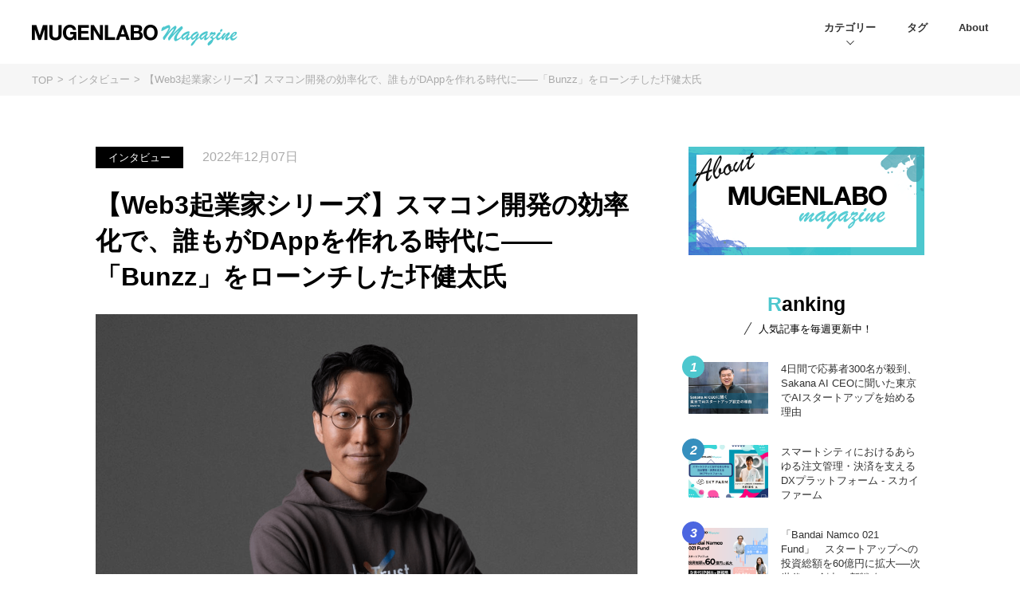

--- FILE ---
content_type: text/html; charset=UTF-8
request_url: https://mugenlabo-magazine.kddi.com/list/bunzz-akutsu/
body_size: 25769
content:
<!DOCTYPE html>
<html lang="ja">
<head>
    <!-- Google Tag Manager -->
    <script>(function(w,d,s,l,i){w[l]=w[l]||[];w[l].push({'gtm.start':
    new Date().getTime(),event:'gtm.js'});var f=d.getElementsByTagName(s)[0],
    j=d.createElement(s),dl=l!='dataLayer'?'&l='+l:'';j.async=true;j.src=
    'https://www.googletagmanager.com/gtm.js?id='+i+dl;f.parentNode.insertBefore(j,f);
    })(window,document,'script','dataLayer','GTM-M96XWKR');</script>
    <!-- End Google Tag Manager -->
    <meta charset="utf-8">
    <meta http-equiv="X-UA-Compatible" content="IE=edge">
        <meta name="viewport" content="width=device-width">
    <meta name="format-detection" content="telephone=no">
    <meta name="description" content="インターネットが一般的でなかった時代と今を比べてみると、この世には圧倒的にwebアプリが溢れるようになりました。インターネットが必ずしも必要ではない局面、例えば、航空・鉄道・交通、宇宙ステーションなどでもwebアプリは採用されています。イン…">
    <meta name="keywords" content="MUGENLABO,Magazine,オープンイノベーション,ニュース,インタビュー,コラム,KDDI,事業,共創,事業開発,新規事業,スタートアップ"/>
    <meta property="og:title" content="【Web3起業家シリーズ】スマコン開発の効率化で、誰もがDAppを作れる時代に——「Bunzz」をローンチした圷健太氏 | インタビュー | MUGENLABO Magazine – オープンイノベーション情報をすべての人へ">
    <meta property="og:type" content="article">
    <meta property="og:url" content="https://mugenlabo-magazine.kddi.com/list/bunzz-akutsu/">
    <meta property="og:image" content="https://mugenlabo-magazine.kddi.com/wp-content/uploads/2022/12/7437d9c0c73244107c09309baaf050b2-1.png">
    <meta property="og:description" content="インターネットが一般的でなかった時代と今を比べてみると、この世には圧倒的にwebアプリが溢れるようになりました。インターネットが必ずしも必要ではない局面、例えば、航空・鉄道・交通、宇宙ステーションなどでもwebアプリは採用されています。イン…">
    <meta name="twitter:card" content="summary_large_image">
    <meta name="twitter:site" content="https://mugenlabo-magazine.kddi.com/list/bunzz-akutsu/">
    <meta name="twitter:title" content="【Web3起業家シリーズ】スマコン開発の効率化で、誰もがDAppを作れる時代に——「Bunzz」をローンチした圷健太氏 | インタビュー | MUGENLABO Magazine – オープンイノベーション情報をすべての人へ">
    <meta name="twitter:description" content="インターネットが一般的でなかった時代と今を比べてみると、この世には圧倒的にwebアプリが溢れるようになりました。インターネットが必ずしも必要ではない局面、例えば、航空・鉄道・交通、宇宙ステーションなどでもwebアプリは採用されています。イン…">
    <meta name="twitter:image" content="https://mugenlabo-magazine.kddi.com/wp-content/uploads/2022/12/7437d9c0c73244107c09309baaf050b2-1.png">
    <meta property="fb:app_id" content="266173421432426"/>
    <link rel="shortcut icon" href="https://mugenlabo-magazine.kddi.com/wp-content/themes/mugenlabo/img/favicon.ico" type="image/x-icon">
    <link rel="apple-touch-icon" href="https://mugenlabo-magazine.kddi.com/wp-content/themes/mugenlabo/img/apple-touch-icon.png">
    
    
    
    <link rel="canonical" href="https://mugenlabo-magazine.kddi.com/list/bunzz-akutsu/">
    <link rel="alternate" type="application/rss+xml" href="https://mugenlabo-magazine.kddi.com/feed/">

    <link media="all" href="https://mugenlabo-magazine.kddi.com/wp-content/cache/autoptimize/css/autoptimize_c1d2fda522d01acf62694e463e64194f.css" rel="stylesheet" /><title>【Web3起業家シリーズ】スマコン開発の効率化で、誰もがDAppを作れる時代に——「Bunzz」をローンチした圷健太氏 | インタビュー | MUGENLABO Magazine – オープンイノベーション情報をすべての人へ</title>
<meta name='robots' content='max-image-preview:large' />
	
	

<link rel="amphtml" href="https://mugenlabo-magazine.kddi.com/list/bunzz-akutsu/?amp">    
        	
    	</head>
<body  class="post" id="news-list-details">
    <!-- Google Tag Manager (noscript) -->
    <noscript><iframe src="https://www.googletagmanager.com/ns.html?id=GTM-M96XWKR"
    height="0" width="0" style="display:none;visibility:hidden"></iframe></noscript>
    <!-- End Google Tag Manager (noscript) -->
    <time style="display: none;" datetime="2022-12-07T16:29:37" itemprop="datePublished">2022/12/07</time>
    
                            <!-- header.php-->
    <header class="l-header">
      <div class="l-header_inner">
        <h1 class="l-header_logo">
          <a href="https://mugenlabo-magazine.kddi.com">
            <noscript><img src="https://mugenlabo-magazine.kddi.com/wp-content/themes/mugenlabo/img/logo-pc.png" alt="MUGENLABO Magazine"></noscript><img class="lazyload" src='data:image/svg+xml,%3Csvg%20xmlns=%22http://www.w3.org/2000/svg%22%20viewBox=%220%200%20210%20140%22%3E%3C/svg%3E' data-src="https://mugenlabo-magazine.kddi.com/wp-content/themes/mugenlabo/img/logo-pc.png" alt="MUGENLABO Magazine">
          </a>
        </h1>
        <nav class="l-header_nav">
          <ul class="l-header_nav_list">
            <li><a class="is-cat">カテゴリー</a>
              <ul class="l-header_nav_more">
          	              <li><a href="https://mugenlabo-magazine.kddi.com/category/interview/">インタビュー</a></li>
                          <li><a href="https://mugenlabo-magazine.kddi.com/category/column/">コラム</a></li>
                          <li><a href="https://mugenlabo-magazine.kddi.com/category/news/">ニュース</a></li>
                          <li><a href="https://mugenlabo-magazine.kddi.com/category/%e3%82%a4%e3%83%99%e3%83%b3%e3%83%88/">イベント</a></li>
                          <li><a href="https://mugenlabo-magazine.kddi.com/category/%e6%b5%b7%e5%a4%96%e3%83%88%e3%83%ac%e3%83%b3%e3%83%89%e3%83%ac%e3%83%9d%e3%83%bc%e3%83%88/">海外トレンドレポート</a></li>
                          </ul>
            </li>
            <li><a class="is-notcat" href="https://mugenlabo-magazine.kddi.com/tags/">タグ</a></li>
            <li><a class="is-notcat" href="https://mugenlabo-magazine.kddi.com/about/">About</a></li>
          </ul>
        </nav>
        <div class="m-humberger"><span></span><span></span><span></span></div>
        <section class="l-header_nav_sp">
          <div class="l-header_nav_sp_inner">
            <p>Category</p>
            <ul class="l-header_nav_sp_cat">
          	              <li><a href="https://mugenlabo-magazine.kddi.com/category/interview/">インタビュー</a></li>
                          <li><a href="https://mugenlabo-magazine.kddi.com/category/column/">コラム</a></li>
                          <li><a href="https://mugenlabo-magazine.kddi.com/category/news/">ニュース</a></li>
                          <li><a href="https://mugenlabo-magazine.kddi.com/category/%e3%82%a4%e3%83%99%e3%83%b3%e3%83%88/">イベント</a></li>
                          <li><a href="https://mugenlabo-magazine.kddi.com/category/%e6%b5%b7%e5%a4%96%e3%83%88%e3%83%ac%e3%83%b3%e3%83%89%e3%83%ac%e3%83%9d%e3%83%bc%e3%83%88/">海外トレンドレポート</a></li>
                        </ul>
            <ul class="l-header_nav_sp_pages">
              <li><a href="https://mugenlabo-magazine.kddi.com/tags/">Tag</a></li>
              <li><a href="https://mugenlabo-magazine.kddi.com/about/">About</a></li>
              <li><a href="https://www.kddi.com/ventures/contact/" target="_blank">Contact</a></li>
            </ul>
            <ul class="l-header_nav_sp_sns">
              <li><a class="is-tw" href="https://twitter.com/kddi_mugen_labo" target="_blank">
                      <svg xmlns="http://www.w3.org/2000/svg" xmlns:xlink="http://www.w3.org/1999/xlink" width="32.031" height="26" viewBox="0 0 32.031 26">
                      <path id="logo-twitter.svg" class="cls-1" d="M254.07,23096c12.087,0,18.7-10,18.7-18.7,0-.2-0.006-0.5-0.019-0.8a13.2,13.2,0,0,0,3.278-3.4,12.025,12.025,0,0,1-3.774,1,6.593,6.593,0,0,0,2.89-3.6,14.724,14.724,0,0,1-4.173,1.6,6.5,6.5,0,0,0-4.8-2.1,6.615,6.615,0,0,0-6.572,6.6,6.788,6.788,0,0,0,.171,1.5,18.7,18.7,0,0,1-13.545-6.9,6.611,6.611,0,0,0,2.034,8.8,9.38,9.38,0,0,1-2.976-.8h0a6.622,6.622,0,0,0,5.272,6.5,9.671,9.671,0,0,1-1.732.2,5.059,5.059,0,0,1-1.235-.1,6.465,6.465,0,0,0,6.139,4.5,13.039,13.039,0,0,1-8.162,2.9c-0.53,0-1.053-.1-1.567-0.1a19.12,19.12,0,0,0,10.073,2.9" transform="translate(-244 -23070)" fill="#fff"/>
                      </svg>
                      
                      </a></li>
              <li><a class="is-fb" href="https://www.facebook.com/KDDI.mugen.Labo" target="_blank">
                      <svg xmlns="http://www.w3.org/2000/svg" width="24.875" height="24.75" viewBox="0 0 24.875 24.75">
                      <path id="ico-fb.svg" class="cls-1" d="M656.442,6490.08a12.442,12.442,0,1,0-14.386,12.29v-8.7H638.9v-3.59h3.159v-2.75c0-3.11,1.857-4.84,4.7-4.84a18.6,18.6,0,0,1,2.785.25v3.06h-1.568a1.8,1.8,0,0,0-2.028,1.94v2.34H649.4l-0.552,3.59h-2.9v8.7A12.45,12.45,0,0,0,656.442,6490.08Z" transform="translate(-631.563 -6477.63)" fill="#fff"/>
                      </svg>
                      </a></li>
            </ul>
          </div>
        </section>
      </div>
    </header>
    <!-- header.php end.-->
    
    


       
    <div class="m-bread">
      <ol class="m-bread_list">
        <li><a href="https://mugenlabo-magazine.kddi.com/">TOP</a></li>
                                                                <li><a href="https://mugenlabo-magazine.kddi.com/category/interview">インタビュー</a></li>
                                                                                       <li>【Web3起業家シリーズ】スマコン開発の効率化で、誰もがDAppを作れる時代に——「Bunzz」をローンチした圷健太氏</li>
                                          </ol>
    </div>

      <div class="l-wrap">
      <!-- main contents-->
      <main class="l-main">
                <article class="l-contents">
        


          <div class="l-contents_head">
            <ul class="l-contents_head_tag">
              <li class="l-contents_head_tag_1">インタビュー</li>

            </ul>
            <p class="l-contents_head_date">2022年12月07日</p>
            <h1>【Web3起業家シリーズ】スマコン開発の効率化で、誰もがDAppを作れる時代に——「Bunzz」をローンチした圷健太氏</h1>
          </div>
          <!-- サムネイル-->
          <div class="l-contents_thum"><noscript><img src="https://mugenlabo-magazine.kddi.com/wp-content/uploads/2022/12/0cb6ec4916f7d2d94619955db44a7756-1.png" alt=""></noscript><img class="lazyload" src='data:image/svg+xml,%3Csvg%20xmlns=%22http://www.w3.org/2000/svg%22%20viewBox=%220%200%20210%20140%22%3E%3C/svg%3E' data-src="https://mugenlabo-magazine.kddi.com/wp-content/uploads/2022/12/0cb6ec4916f7d2d94619955db44a7756-1.png" alt=""></div>
          <!-- 人物紹介-->
                    <div class="l-contents_people">
          	            <dl>
              <dt>Bunzz Pte Ltd.<br><span>圷 健太</span></dt>
              <dd>代表取締役</dd>
            </dl>
                       </div>
                    <!-- ふきだし-->
          <!-- リード文-->
          <section class="l-contents_lead"><p>インターネットが一般的でなかった時代と今を比べてみると、この世には圧倒的にwebアプリが溢れるようになりました。インターネットが必ずしも必要ではない局面、例えば、航空・鉄道・交通、宇宙ステーションなどでもwebアプリは採用されています。インターネットの前身となった「ARPANET」はもともと軍事利用に設計されていたので、その安全性や柔軟性から人の命を守るところにも多用されるのはうなづけますが、ここまで普及したのは、開発や運用が以前よりもラクになったという点は大きいと思います。</p><br />
<p>いわゆるクラサバ型（クライアント〜サーバ型）のアプリの多くがWebアプリに移行したように（ここで言うWebアプリは、Web3と比べて表現するなら、Web2アプリということになります）、Web2アプリも時代と共にWeb3に変化していくのは時間の問題かもしれません。先に挙げた例と同じく、必ずしもWeb3の技術を必要としない局面でも、その方が安全で柔軟で簡単であれば、自ずと浸透していきます。つまり、Web3アプリとはDApp（decenetralized app＝分散型アプリ）ということになります。</p><br />
<p>Web2のアプリを開発してきた技術者は、Web3アプリを開発できるように新たな知識を獲得する必要がありますが、これには半年以上の時間がかかり、しかも開発や運用において必要な作業が煩雑です。ここのハードルを下げることできればDAppは我々にとってもっと身近なものになり、Web3の社会実装に向けたモメンタムもさらに高まるでしょう。自らのWeb3起業家としての経験から、DApp開発をより簡単で身近なものにするプラットフォーム／エコシステムを立ち上げた圷健太さんに話を伺いました。</p><br />
</section>
          <section class="l-contents_main">
<h3>まず、圷さんが現在の事業を始められた経緯を教えてください。</h3>
<p><strong>圷：</strong>当社は<a href="https://www.bunzz.dev/" rel="noopener noreferrer" target="_blank">Bunzz Pte Ltd.</a>というシンガポールのスタートアップなんですが、前身は2019年8月に創業した <a href="https://lastrust.io/" rel="noopener noreferrer" target="_blank">LasTrust株式会社</a>という国内のWeb3スタートアップです。そのため、今回ご紹介するプロダクトは我々にとって2つ目のプロダクトなんです。1つ目のプロダクトは、ブロックチェーンの証明書を発行できるサービスをエンタープライズ向けに提供していましたが、こちらはすでにサイバーリンクスという上場会社に事業譲渡しイグジットしています。</p>
<p>2019年からWeb3スタートアップをやってきた中で我々自身が感じてきたペインがあります。DAppの開発においてはスマートコントラクトが必須だということ、そしてその難易度が非常に高いということです。2019年当時、スマートコントラクトの開発インフラは全然整っておらず、2020年の今でも同じような状況です。しかしながら、非常に大きな課題として強く認識していたので、新しいプロダクトてはこのスマートコントラクトとの開発をよりセキュアに簡単にできるプラットフォームを提供していきたいという思いから、Bunzzの開発に至りました。</p>
<p>Web3のマーケットを技術的に分解すると、ブロックチェーン、トークンアセットとそしてスマートコントラクトがその実体です。ブロックチェーンは最もプリミティブなレイヤーのインフラであり、高速道路に例えることができます。DAppはそこを自動運転する車です。車が走っていない高速道路にバリューはないので、チェーンはたくさんのDAppに利用してもらえるよう、トランザクションの速度が他より速いとか、道幅が広いのでより多くの車が通れるなど、優位性をアピールしています。</p>
<p>DApp、ここで例えた車は、特定の運転手がハンドルを操作して動かしているわけではなく、スマートコントラクトに自動制御されているのでコントラクトにプログラムされたロジックは確実に実行されます。もちろんトリガーになるのは人的な操作ですが、一度プログラムが走れば意図したアクションが実現するという非中央集権的な信頼性があります。スマートコントラクトが無ければDAppは成立せず、DAppが無ければブロックチェーンの存在価値も無いので、Web3の技術的価値の源泉はスマートコントラクトにあると言っても過言ではないと考えています。</p>
<div class="l-contents_imgs">
<div class="l-contents_imgs_box is-column1">
<p><noscript><img decoding="async" alt="" src="/wp-content/uploads/2022/12/356ca5e02c1fe8688d29743aaa46a317.png"></noscript><img class="lazyload" decoding="async" alt="" src='data:image/svg+xml,%3Csvg%20xmlns=%22http://www.w3.org/2000/svg%22%20viewBox=%220%200%20210%20140%22%3E%3C/svg%3E' data-src="/wp-content/uploads/2022/12/356ca5e02c1fe8688d29743aaa46a317.png">
</div>
</div>
<p>我々が提供しているBunzzは、このスマートコントラクトを簡単に・素早く・セキュアに開発できるインフラです。開発者は利用頻度の高いコントラクトを安全に利用できます。例えばNFTマーケットプレイスの開発で使われているスマートコントラクトは、主に二種類に集約されます。一つはNFTをMintするためのコントラクト、もう一つはそれを流通させるためのコントラクトです。そういった「必ず必要になる」コントラクトのベストプラクティスを利用できます。</p>
<p>つまりユーザーが工数を削減できる工程は、スマートコントラクトの記述とセキュリティ監査です。従来はスクラッチで書いてましたし、そのコードの監査必要でした。ハックされたらウォレットに入っているアセットは100％抜かれてしまう可能性があるので、DAppはローンチ前にセキュリティホールが無いことを担保する必要があリます。</p>
<p>通常スクラッチでコードを書いた場合、それを監査専門のサービスに出すことになるんですが、ここで数百〜数千万円のコストがかかるのでそもそもコスト面での参入障壁があります。一方Bunzz では内部のエコシステムで監査済のコントラクトを提供しているので、スクラッチでコードを書く必要が無く、監査も不要です。</p>
<h3>Web3開発者のハードルは、かなり下がることになりますね?</h3>
<p><strong>圷：</strong>DApp構築に必要なスマートコントラクトの開発では、スクラッチでコードを書く、監査するという点が最も大きなペインになっています。それが Bunzz で必要なくなります。もちろんスマートコントラクトの概要は理解している必要がありますが、「CryptoZombies」などの教育コンテンツや、「UNCHAIN」などDApp開発のノウハウを学べるコミュニティがあるため、ベーシックなナレッジを学ぶことはそこまで難しくないです。</p>
<p>一方で実際のDApp開発に使用される実用的なコントラクトはハードルが高いですし、可能な開発者でも過去に開発したものを再度環境を立ち上げてデプロイするのは面倒なのです。つまりweb3の開発コミュニティは「スマートコントラクト開発のためのBaaS（Back end as a Service）」を求めています。</p>
<p>この点に着目し、Bunzzでは利用頻度の高いコントラクトをモジュール化し、監査したものを提供しています。これによりGUIの操作だけでブロックチェーン上に必要なコントラクトを簡単に用意できます。</p>
<p>ユーザーはスマートコントラクトの学習に数ヶ月使っていただいたとして、それ以降の開発プロセスはBunzzで5分で終わります。通常スマートコントラクトをゼロから書いてデプロイするためには、開発環境を立ち上げ、デプロイ先のチェーンをコードで指定したりノードを用意する必要がありますが、Bunzz ではそうした面倒な作業をショートカットできます。例えばトークンのデプロイをしてみます。<br />
デプロイ先のチェーンを選択し、デプロイしたいスマートコントラクトを選び、必要項目を入力し、「Deploy」を押します。自動的に「MetaMask」が立ち上がりガス代を支払うと、Bunzz が裏側で Solidity のコードをコンパイルしてブロックチェーンに書き込んでくれます。この一連のプロセスはが30〜40秒くらいで終わります。</p>
<h3>どれくらいの開発者に使われているんですか?</h3>
<p><strong>圷：</strong>ローンチからまだ9ヶ月ですが、すでに7,000名以上の開発者に使っていただいており、Bunzz からデプロイされた Dapp プロジェクトの数は2,500を超えました。日本はもちろんのこと、アジア圏では最大級の Dapp 開発プラットフォームに成長してきています。我々が元々持っていた「スマートコントラクトの開発にペインがありBaaSが必要である」という仮説が裏付けられていると感じています。</p>
<div class="l-contents_imgs">
<div class="l-contents_imgs_box is-column1">
<p><noscript><img decoding="async" alt="" src="/wp-content/uploads/2022/12/66964907b0a8584b2c2c033e43263f56.png"></noscript><img class="lazyload" decoding="async" alt="" src='data:image/svg+xml,%3Csvg%20xmlns=%22http://www.w3.org/2000/svg%22%20viewBox=%220%200%20210%20140%22%3E%3C/svg%3E' data-src="/wp-content/uploads/2022/12/66964907b0a8584b2c2c033e43263f56.png">
</div>
</div>
<h3>さらに、ここからの展開があるんですか?</h3>
<p><strong>圷：</strong>はい。我々が現在 Bunzz で提供しているモジュールは6種類のみですが、開発支援ツールという側面に加え、トークンインセンティブを導入することで、web3エンジニアが開発した便利なコントラクトを他のDAppの開発者が再利用可能になります。</p>
<p>我々は 「web3 版の GitHub」と呼ばれるようなコントラクト開発に不可欠なサービス を目指しているんですが、それは絵に描いた餅ではなく、既にコントラクトを公開するユーザーが出始めており、リリースを控えているコントラクトが50種類以上あります。</p>
<p>web3 は非常にトレンドの変遷が激しいのことが特徴です。例えば一口にNFTと言っても、初期に使われていた「ERC721」「ERC1155」が普及したあと「ERC4907（貸与可能なNFT）」がマスアダプションしました。新しい規格を追い、内製でモジュールを開発して提供するということを繰り返していると、それは労働集約型のビジネスになってしまいスピードも遅い。そこで我々は全く異なるアプローチを取ることにしました。</p>
<p>それが前述したweb3開発者が彼らのコントラクトを公開できる「レポジトリ」機能です。Web3 領域ではスマートコントラクトのスペシャリストがいて、彼らが過去に開発した実装実績のあるコードが GitHub やブロックチェーン上に公開されていて誰でも閲覧できてコピーもできるんですが、第三者に使われることは想定されていないので、再利用することが難しいんです。</p>
<p>GitHub 上で公開されているコードを何ヶ月もかけて査読して、そのコードが自分達が作ろうとしているプロジェクトに使えるコードかどうかを判断し、セキュリティリスクを負って使い始めるという流れになりますが、我々はこのバッドプラクティスを根本から変えたいと思っています。</p>
<h3>GitHub やブロックチェーンに公開されたスマートコントラクトの再利用性を高めたりするにはどうするんですか?</h3>
<p><strong>圷：</strong>各コントラクトのドキュメントやチュートリアルを充実させることが重要だと考えています。Bunzz ではそれらのコンテンツがユーザー自ら自然に作成される仕組みを開発しています。具体的にはモジュールクリエイタというロールを用意し、自分の開発したモジュールがDApp開発者に使われれば、クリエイタはトークンがもらえる仕組みを実装しています。モジュールクリエイタは自身のコントラクトを多くの人に使ってほしいので、手厚くドキュメントやチュートリアルを書くなど、再利用性を高める行動に結びつきます。</p>
<p>クリエイタにとってはモジュールを Bunzz にコピーする作業は難しくなく、そこにドキュメントを書いておきさえすればトークンインセンティブがもらえることになります。こうすることでBunzzエコシステム内部のコントラクトの数は飛躍的に伸びます。結果的にスマートコントラクトを開発する際は、「Bunzzのレポジトリを使えば目的のものがすぐ見つかるしGUIですぐデプロイできる」という価値を提供できると考えています。</p>
<div class="l-contents_imgs">
<div class="l-contents_imgs_box is-column1">
<p><noscript><img decoding="async" alt="" src="/wp-content/uploads/2022/12/3e7e4d84a1366846d41d894b6fe91eab-1.png"></noscript><img class="lazyload" decoding="async" alt="" src='data:image/svg+xml,%3Csvg%20xmlns=%22http://www.w3.org/2000/svg%22%20viewBox=%220%200%20210%20140%22%3E%3C/svg%3E' data-src="/wp-content/uploads/2022/12/3e7e4d84a1366846d41d894b6fe91eab-1.png">
</div>
</div>
<h3>スマートコントラクト開発を劇的に変えるプラットフォームだと思いますが、現在はどこまで進んでいるんですか?</h3>
<p><strong>圷：</strong>Bunzz のレポジトリの機能は正式にはアナウンスしておらずまだβ版です。ただトークノミクスのインセンティブがまだ無い状態なのに、一部のクリエイタがモジュールをアップロードし始めているんです。</p>
<p>これは嬉しい誤算で、何が起きているかというと、Bunzz のエコシステムから提供されているモジュールではなく、過去に自分で開発したモジュールをBunzz にインポートしてデプロイ作業を簡素化したいという開発者が一定数いるんです。</p>
<p>例えば会社のチームで、デプロイのプロセスもスクラッチでやっていたところでは特定の人しかデプロイできなかったのが、Bunzz なら誰でも簡単にデプロイできるようになり脱属人化できます。</p>
<h3>最後に一言お願いします。</h3>
<p><strong>圷：</strong>Bunzz はスマートコントラクトのノーコードツールだと思っている人が多いのですが、本当に実現したいことは全てのスマートコントラクト開発者をエンパワーさせるエコシステムです。Githubが人類のソフトウェア開発の発展を大きく後押ししたのと同じように、その意義は大きいと思っているんです。</p>
<h3>ありがとうございました。</h3>
<p>Bunzzはグローバル・ブレイン社のアクセラレータプログラムに採択され、先日の<a href="https://mugenlabo-magazine.kddi.com/list/gbaf2022/" rel="noopener noreferrer" target="_blank">Global Brain Alliance Forum 2022</a>にも登壇しました。</p>
</section>
<div class="l-contents_foot_rec">
<h2>関連リンク</h2>
<ul>
  　</p>
<li><a href="https://mugenlabo-magazine.kddi.com/list/2022-lastrust/" rel="noopener noreferrer" target="_blank">Web3アプリケーションの開発支援 - LasTrust</a></li>
</ul>
</div>
<div class="l-contents_foot"><div class="l-contents_foot_tag"><ul><li><a href="https://mugenlabo-magazine.kddi.com/tags/web3-0/">#Web3.0</a></li><li><a href="https://mugenlabo-magazine.kddi.com/tags/nft/">#NFT</a></li><li><a href="https://mugenlabo-magazine.kddi.com/tags/web3%e8%b5%b7%e6%a5%ad%e5%ae%b6%e3%82%b7%e3%83%aa%e3%83%bc%e3%82%ba/">#Web3起業家シリーズ</a></li></ul></div></div>
            <!-- SNS-->
                 <ul class="l-contents_foot_sns">
              <li><a class="is-tw" href="//twitter.com/share?text=%E3%80%90Web3%E8%B5%B7%E6%A5%AD%E5%AE%B6%E3%82%B7%E3%83%AA%E3%83%BC%E3%82%BA%E3%80%91%E3%82%B9%E3%83%9E%E3%82%B3%E3%83%B3%E9%96%8B%E7%99%BA%E3%81%AE%E5%8A%B9%E7%8E%87%E5%8C%96%E3%81%A7%E3%80%81%E8%AA%B0%E3%82%82%E3%81%8CDApp%E3%82%92%E4%BD%9C%E3%82%8C%E3%82%8B%E6%99%82%E4%BB%A3%E3%81%AB%E2%80%94%E2%80%94%E3%80%8CBunzz%E3%80%8D%E3%82%92%E3%83%AD%E3%83%BC%E3%83%B3%E3%83%81%E3%81%97%E3%81%9F%E5%9C%B7%E5%81%A5%E5%A4%AA%E6%B0%8F&amp;url=https%3A%2F%2Fmugenlabo-magazine.kddi.com%2Flist%2Fbunzz-akutsu%2F" target="_blank">
                      <svg xmlns="http://www.w3.org/2000/svg" xmlns:xlink="http://www.w3.org/1999/xlink" width="32.031" height="26" viewBox="0 0 32.031 26">
                      <path id="logo-twitter.svg" class="cls-1" d="M254.07,23096c12.087,0,18.7-10,18.7-18.7,0-.2-0.006-0.5-0.019-0.8a13.2,13.2,0,0,0,3.278-3.4,12.025,12.025,0,0,1-3.774,1,6.593,6.593,0,0,0,2.89-3.6,14.724,14.724,0,0,1-4.173,1.6,6.5,6.5,0,0,0-4.8-2.1,6.615,6.615,0,0,0-6.572,6.6,6.788,6.788,0,0,0,.171,1.5,18.7,18.7,0,0,1-13.545-6.9,6.611,6.611,0,0,0,2.034,8.8,9.38,9.38,0,0,1-2.976-.8h0a6.622,6.622,0,0,0,5.272,6.5,9.671,9.671,0,0,1-1.732.2,5.059,5.059,0,0,1-1.235-.1,6.465,6.465,0,0,0,6.139,4.5,13.039,13.039,0,0,1-8.162,2.9c-0.53,0-1.053-.1-1.567-0.1a19.12,19.12,0,0,0,10.073,2.9" transform="translate(-244 -23070)" fill="#fff"/>
                      </svg>
                      
                      </a></li>
              <li><a class="is-fb" href="//www.facebook.com/sharer.php?u=https%3A%2F%2Fmugenlabo-magazine.kddi.com%2Flist%2Fbunzz-akutsu%2F" target="_blank"">
                      <svg xmlns="http://www.w3.org/2000/svg" width="24.875" height="24.75" viewBox="0 0 24.875 24.75">
                      <path id="ico-fb.svg" class="cls-1" d="M656.442,6490.08a12.442,12.442,0,1,0-14.386,12.29v-8.7H638.9v-3.59h3.159v-2.75c0-3.11,1.857-4.84,4.7-4.84a18.6,18.6,0,0,1,2.785.25v3.06h-1.568a1.8,1.8,0,0,0-2.028,1.94v2.34H649.4l-0.552,3.59h-2.9v8.7A12.45,12.45,0,0,0,656.442,6490.08Z" transform="translate(-631.563 -6477.63)" fill="#fff"/>
                      </svg>
                      </a></li>
              <li><a class="is-ln" href="//line.me/R/msg/text/?%E3%80%90Web3%E8%B5%B7%E6%A5%AD%E5%AE%B6%E3%82%B7%E3%83%AA%E3%83%BC%E3%82%BA%E3%80%91%E3%82%B9%E3%83%9E%E3%82%B3%E3%83%B3%E9%96%8B%E7%99%BA%E3%81%AE%E5%8A%B9%E7%8E%87%E5%8C%96%E3%81%A7%E3%80%81%E8%AA%B0%E3%82%82%E3%81%8CDApp%E3%82%92%E4%BD%9C%E3%82%8C%E3%82%8B%E6%99%82%E4%BB%A3%E3%81%AB%E2%80%94%E2%80%94%E3%80%8CBunzz%E3%80%8D%E3%82%92%E3%83%AD%E3%83%BC%E3%83%B3%E3%83%81%E3%81%97%E3%81%9F%E5%9C%B7%E5%81%A5%E5%A4%AA%E6%B0%8F%0Ahttps%3A%2F%2Fmugenlabo-magazine.kddi.com%2Flist%2Fbunzz-akutsu%2F" target="_blank"">
                      <svg xmlns="http://www.w3.org/2000/svg" xmlns:xlink="http://www.w3.org/1999/xlink" width="41" height="40" viewBox="0 0 41 40">
                      <image id="ico-line.svg" width="41" height="40" xlink:href="[data-uri]"/>
                      </svg>
                      </a></li>
              <li><a class="is-ht" href="//b.hatena.ne.jp/add?mode=confirm&url=https%3A%2F%2Fmugenlabo-magazine.kddi.com%2Flist%2Fbunzz-akutsu%2F" target="_blank">
                      <svg xmlns="http://www.w3.org/2000/svg" width="19.625" height="18" viewBox="0 0 19.625 18">
                      <path id="ico-hatena.svg" class="cls-1" d="M780.105,6498.8a2.414,2.414,0,0,1,0-4.81v-0.01a2.306,2.306,0,0,1,2.21,2.39A2.33,2.33,0,0,1,780.105,6498.8Zm-12.784-.08h0v-0.12h-4.637v-17.83h4.571a25.158,25.158,0,0,1,3.879.21,5.631,5.631,0,0,1,1.9.68,3.977,3.977,0,0,1,1.384,1.48,4.836,4.836,0,0,1,.47,2.15,3.675,3.675,0,0,1-.729,2.42,4.353,4.353,0,0,1-2.283,1.37,3.713,3.713,0,0,1,2.728,1.35,4.842,4.842,0,0,1,.989,3.18,5.363,5.363,0,0,1-.565,2.52,3.94,3.94,0,0,1-1.6,1.68,5.875,5.875,0,0,1-2.071.7A28.744,28.744,0,0,1,767.321,6498.72Zm-0.472-7.11v3.9h1.576a4.1,4.1,0,0,0,2.259-.43,1.562,1.562,0,0,0,.658-1.45,1.8,1.8,0,0,0-.611-1.58,4.018,4.018,0,0,0-2.258-.45l0.023,0.01h-1.647Zm0-6.78v3.58h0.894a4.672,4.672,0,0,0,2.276-.39,1.5,1.5,0,0,0,.611-1.37,1.587,1.587,0,0,0-.574-1.41,4.18,4.18,0,0,0-2.246-.41h-0.961Zm15.193,7.97h-3.858v-12h3.858v12h0Z" transform="translate(-762.688 -6480.78)" fill="#fff"/>
                      </svg>
                      
                      </a></li>
              <li>
                <button class="is-sh" id="js-btn-sns-url">
                      <svg xmlns="http://www.w3.org/2000/svg" width="21.469" height="21.96" viewBox="0 0 21.469 21.96">
                      <path id="svg-chane.svg" class="cls-1" d="M837.837,6494.4a6.475,6.475,0,0,1-.875-0.07,5.994,5.994,0,0,1-3.988-2.42,1.458,1.458,0,0,1,.28-2,1.367,1.367,0,0,1,1.944.29,3.239,3.239,0,0,0,4.592.68,4.243,4.243,0,0,0,.354-0.31l2.8-2.88a3.422,3.422,0,0,0,0-4.75,3.229,3.229,0,0,0-4.639,0l-1.609,1.64a1.374,1.374,0,0,1-1.963,0,1.456,1.456,0,0,1,0-2.02l1.606-1.63a5.957,5.957,0,0,1,8.563,0,6.325,6.325,0,0,1,0,8.78l-2.8,2.87a6.318,6.318,0,0,1-.654.58A5.93,5.93,0,0,1,837.837,6494.4Zm-6.56,6.68a5.96,5.96,0,0,1-4.284-1.81,6.325,6.325,0,0,1,0-8.78l2.8-2.87a6.308,6.308,0,0,1,.653-0.58,5.971,5.971,0,0,1,8.481,1.25,1.443,1.443,0,0,1-.28,1.99,1.366,1.366,0,0,1-1.943-.29,3.236,3.236,0,0,0-4.593-.67,2.965,2.965,0,0,0-.354.31l-2.8,2.87a3.42,3.42,0,0,0,0,4.75,3.229,3.229,0,0,0,4.639,0l1.6-1.63a1.366,1.366,0,0,1,1.964,0,1.446,1.446,0,0,1,0,2.01l-1.6,1.64A5.961,5.961,0,0,1,831.277,6501.08Z" transform="translate(-825.219 -6479.13)" fill="#fff"/>
                      </svg>
                </button>
              </li>
                      
    </ul>
            <!---->
          
		   				   <section class="m-postlist is-pc">
					 <h2 class="m-postlist_head">関連記事</h2>
					 <ul class="m-postlist_main">        
				   					   <li class="m-postlist_box"><a href="https://mugenlabo-magazine.kddi.com/list/alyawmu_/">
						   <noscript><img class="m-postlist_img" src="https://mugenlabo-magazine.kddi.com/wp-content/uploads/2024/06/31597a35c26526866e4bf0ed0208233d-640x420.png"></noscript><img class="lazyload m-postlist_img" src='data:image/svg+xml,%3Csvg%20xmlns=%22http://www.w3.org/2000/svg%22%20viewBox=%220%200%20210%20140%22%3E%3C/svg%3E' data-src="https://mugenlabo-magazine.kddi.com/wp-content/uploads/2024/06/31597a35c26526866e4bf0ed0208233d-640x420.png">
						   <p class="m-postlist_meta2">インタビュー</p>
						   <p class="m-postlist_ttl">NFTとWeb3の最先端技術で地方創生を牽引 、あるやうむ代表の畠中博晶氏</p></a>
						 <ul class="m-postlist_tag">
						 						 <li><a href="https://mugenlabo-magazine.kddi.com/tags/mugenlabo/">#KDDI ∞ Labo</a></li>
						 						 <li><a href="https://mugenlabo-magazine.kddi.com/tags/%e3%82%b9%e3%82%bf%e3%83%bc%e3%83%88%e3%82%a2%e3%83%83%e3%83%97/">#スタートアップ</a></li>
						 						 <li><a href="https://mugenlabo-magazine.kddi.com/tags/nft/">#NFT</a></li>
						 						 <li><a href="https://mugenlabo-magazine.kddi.com/tags/web3-0/">#Web3.0</a></li>
						 						 </ul>
						 <p class="m-postlist_date">2024年06月10日</p>
					   </li>
					  					   <li class="m-postlist_box"><a href="https://mugenlabo-magazine.kddi.com/list/hashpalette_ieo/">
						   <noscript><img class="m-postlist_img" src="https://mugenlabo-magazine.kddi.com/wp-content/uploads/2024/02/05d31482c3e30c82ccc4030a236fb622-1-640x419.png"></noscript><img class="lazyload m-postlist_img" src='data:image/svg+xml,%3Csvg%20xmlns=%22http://www.w3.org/2000/svg%22%20viewBox=%220%200%20210%20140%22%3E%3C/svg%3E' data-src="https://mugenlabo-magazine.kddi.com/wp-content/uploads/2024/02/05d31482c3e30c82ccc4030a236fb622-1-640x419.png">
						   <p class="m-postlist_meta2">ニュース</p>
						   <p class="m-postlist_ttl">HashPalette、ゲームトークン「ELF Token」国内初上場を果たす - αU marketとも連携 -</p></a>
						 <ul class="m-postlist_tag">
						 						 <li><a href="https://mugenlabo-magazine.kddi.com/tags/%e3%82%b9%e3%82%bf%e3%83%bc%e3%83%88%e3%82%a2%e3%83%83%e3%83%97/">#スタートアップ</a></li>
						 						 <li><a href="https://mugenlabo-magazine.kddi.com/tags/web3-0/">#Web3.0</a></li>
						 						 <li><a href="https://mugenlabo-magazine.kddi.com/tags/%e3%83%96%e3%83%ad%e3%83%83%e3%82%af%e3%83%81%e3%82%a7%e3%83%bc%e3%83%b3/">#ブロックチェーン</a></li>
						 						 <li><a href="https://mugenlabo-magazine.kddi.com/tags/nft/">#NFT</a></li>
						 						 </ul>
						 <p class="m-postlist_date">2024年02月09日</p>
					   </li>
					  					 </ul>
				   </section>            
			 


	              <section class="m-postlist is-pc">
              <h2 class="m-postlist_head">インタビューの記事</h2>
              <ul class="m-postlist_main">
              
                            <li class="m-postlist_box"><a href="https://mugenlabo-magazine.kddi.com/list/astra-food-plan/">
                    <noscript><img class="m-postlist_img" src="https://mugenlabo-magazine.kddi.com/wp-content/uploads/2025/12/e79b8aa7e93728bc9ef1ac5b2bf45377-640x420.png"></noscript><img class="lazyload m-postlist_img" src='data:image/svg+xml,%3Csvg%20xmlns=%22http://www.w3.org/2000/svg%22%20viewBox=%220%200%20210%20140%22%3E%3C/svg%3E' data-src="https://mugenlabo-magazine.kddi.com/wp-content/uploads/2025/12/e79b8aa7e93728bc9ef1ac5b2bf45377-640x420.png">
                    <p class="m-postlist_meta2">インタビュー</p>
                    <p class="m-postlist_ttl">食品乾燥・殺菌装置 「過熱蒸煎機」を開発 - ASTRA FOOD PLAN</p></a>
                  <ul class="m-postlist_tag">
              		                	<li><a href="https://mugenlabo-magazine.kddi.com/tags/mugenlabo/">#KDDI ∞ Labo</a></li>
                	                	<li><a href="https://mugenlabo-magazine.kddi.com/tags/%e3%82%b9%e3%82%bf%e3%83%bc%e3%83%88%e3%82%a2%e3%83%83%e3%83%97/">#スタートアップ</a></li>
                	                	<li><a href="https://mugenlabo-magazine.kddi.com/tags/kddi-%e2%88%9e-labo%e5%85%a8%e4%bd%93%e4%bc%9a/">#KDDI ∞ Labo全体会</a></li>
                	                	<li><a href="https://mugenlabo-magazine.kddi.com/tags/foodtech/">#FoodTech</a></li>
                	                  </ul>
                  <p class="m-postlist_date">2025年12月22日</p>
                </li>
           	                  <li class="m-postlist_box"><a href="https://mugenlabo-magazine.kddi.com/list/nissay/">
                    <noscript><img class="m-postlist_img" src="https://mugenlabo-magazine.kddi.com/wp-content/uploads/2025/11/680-2.jpg"></noscript><img class="lazyload m-postlist_img" src='data:image/svg+xml,%3Csvg%20xmlns=%22http://www.w3.org/2000/svg%22%20viewBox=%220%200%20210%20140%22%3E%3C/svg%3E' data-src="https://mugenlabo-magazine.kddi.com/wp-content/uploads/2025/11/680-2.jpg">
                    <p class="m-postlist_meta2">インタビュー</p>
                    <p class="m-postlist_ttl">スタートアップに会いたい！Vol.101- 日本生命</p></a>
                  <ul class="m-postlist_tag">
              		                	<li><a href="https://mugenlabo-magazine.kddi.com/tags/mugenlabo/">#KDDI ∞ Labo</a></li>
                	                	<li><a href="https://mugenlabo-magazine.kddi.com/tags/%e3%82%b9%e3%82%bf%e3%83%bc%e3%83%88%e3%82%a2%e3%83%83%e3%83%97%e3%81%ab%e4%bc%9a%e3%81%84%e3%81%9f%e3%81%84%ef%bc%81/">#スタートアップに会いたい！</a></li>
                	                  </ul>
                  <p class="m-postlist_date">2025年12月17日</p>
                </li>
           	                </ul>
              <p class="m-postlist_more"><a href="https://mugenlabo-magazine.kddi.com/category/interview/"><span class="is-pc">すべての記事を見る</span><span class="is-sp">記事一覧を見る</span><svg xmlns="http://www.w3.org/2000/svg" width="18" height="24" viewBox="0 0 18 24">
                  <path id="ico-arrow-r.svg" class="cls-1" d="M24.85,8745.05l8.386-8.07-8.386-8.07,0.924-.89,9.311,8.96-9.311,8.96Z" transform="translate(-21 -8725)"/>
                  </svg>
                  </a></p>
            </section>         
				
		
                
        <script>
        var auto_go=false;
        </script>
        		<script>
		auto_go=true;
		var org_slug='bunzz-akutsu';
		var org_ttl='【Web3起業家シリーズ】スマコン開発の効率化で、誰もがDAppを作れる時代に——「Bunzz」をローンチした圷健太氏 | インタビュー | MUGENLABO Magazine – オープンイノベーション情報をすべての人へ';
		var autoload_1=11339;var autoload_slug_1='alyawmu_';var autoload_ttl_1='NFTとWeb3の最先端技術で地方創生を牽引 、あるやうむ代表の畠中博晶氏 | インタビュー | MUGENLABO Magazine – オープンイノベーション情報をすべての人へ';var autoload_count_1=1;var autoload_2=10016;var autoload_slug_2='hashpalette_ieo';var autoload_ttl_2='HashPalette、ゲームトークン「ELF Token」国内初上場を果たす &#8211; αU marketとも連携 &#8211; | ニュース | MUGENLABO Magazine – オープンイノベーション情報をすべての人へ';var autoload_count_2=2;		</script> 
		<div id="autoload_1" class="is-sp"></div>	
		<div id="autoload_2" class="is-sp"></div>
		


		
    			<!--
            <section class="m-postlist">
              <h2 class="m-postlist_head">Web3の記事</h2>
              <ul class="m-postlist_main">
                              <li class="m-postlist_box"><a href="https://mugenlabo-magazine.kddi.com/list/astra-food-plan/">
                    <p class="m-postlist_meta1">DX</p><noscript><img class="m-postlist_img" src="https://mugenlabo-magazine.kddi.com/wp-content/uploads/2025/12/e79b8aa7e93728bc9ef1ac5b2bf45377-640x420.png"></noscript><img class="lazyload m-postlist_img" src='data:image/svg+xml,%3Csvg%20xmlns=%22http://www.w3.org/2000/svg%22%20viewBox=%220%200%20210%20140%22%3E%3C/svg%3E' data-src="https://mugenlabo-magazine.kddi.com/wp-content/uploads/2025/12/e79b8aa7e93728bc9ef1ac5b2bf45377-640x420.png">
                    <p class="m-postlist_meta2">インタビュー</p>
                    <p class="m-postlist_ttl">食品乾燥・殺菌装置 「過熱蒸煎機」を開発 - ASTRA FOOD PLAN</p></a>
                  <ul class="m-postlist_tag">
              		                	<li><a href="https://mugenlabo-magazine.kddi.com/tags/mugenlabo/">#KDDI ∞ Labo</a></li>
                	                	<li><a href="https://mugenlabo-magazine.kddi.com/tags/%e3%82%b9%e3%82%bf%e3%83%bc%e3%83%88%e3%82%a2%e3%83%83%e3%83%97/">#スタートアップ</a></li>
                	                	<li><a href="https://mugenlabo-magazine.kddi.com/tags/kddi-%e2%88%9e-labo%e5%85%a8%e4%bd%93%e4%bc%9a/">#KDDI ∞ Labo全体会</a></li>
                	                	<li><a href="https://mugenlabo-magazine.kddi.com/tags/foodtech/">#FoodTech</a></li>
                	                  </ul>
                  <p class="m-postlist_date">2025年12月22日</p>
                </li>
                              <li class="m-postlist_box"><a href="https://mugenlabo-magazine.kddi.com/list/nissay/">
                    <p class="m-postlist_meta1">コンシューマー</p><noscript><img class="m-postlist_img" src="https://mugenlabo-magazine.kddi.com/wp-content/uploads/2025/11/680-2.jpg"></noscript><img class="lazyload m-postlist_img" src='data:image/svg+xml,%3Csvg%20xmlns=%22http://www.w3.org/2000/svg%22%20viewBox=%220%200%20210%20140%22%3E%3C/svg%3E' data-src="https://mugenlabo-magazine.kddi.com/wp-content/uploads/2025/11/680-2.jpg">
                    <p class="m-postlist_meta2">インタビュー</p>
                    <p class="m-postlist_ttl">スタートアップに会いたい！Vol.101- 日本生命</p></a>
                  <ul class="m-postlist_tag">
              		                	<li><a href="https://mugenlabo-magazine.kddi.com/tags/mugenlabo/">#KDDI ∞ Labo</a></li>
                	                	<li><a href="https://mugenlabo-magazine.kddi.com/tags/%e3%82%b9%e3%82%bf%e3%83%bc%e3%83%88%e3%82%a2%e3%83%83%e3%83%97%e3%81%ab%e4%bc%9a%e3%81%84%e3%81%9f%e3%81%84%ef%bc%81/">#スタートアップに会いたい！</a></li>
                	                  </ul>
                  <p class="m-postlist_date">2025年12月17日</p>
                </li>
                            </ul>
              <p class="m-postlist_more"><a href="https://mugenlabo-magazine.kddi.com/industry/web3/"><span class="is-pc">すべての記事を見る</span><span class="is-sp">記事一覧を見る</span><svg xmlns="http://www.w3.org/2000/svg" width="18" height="24" viewBox="0 0 18 24">
                  <path id="ico-arrow-r.svg" class="cls-1" d="M24.85,8745.05l8.386-8.07-8.386-8.07,0.924-.89,9.311,8.96-9.311,8.96Z" transform="translate(-21 -8725)"/>
                  </svg></a></p>
            </section>
            -->
			        </article>
                <aside class="l-more">
           <h2 class="m-ttl"><b>Category</b><span>記事カテゴリーから探す</span></h2>
          <ul class="l-more_cat">
                      	            <li><a href="https://mugenlabo-magazine.kddi.com/category/interview/">インタビュー</a></li>
                        <li><a href="https://mugenlabo-magazine.kddi.com/category/column/">コラム</a></li>
                        <li><a href="https://mugenlabo-magazine.kddi.com/category/news/">ニュース</a></li>
                        <li><a href="https://mugenlabo-magazine.kddi.com/category/%e3%82%a4%e3%83%99%e3%83%b3%e3%83%88/">イベント</a></li>
                        <li><a href="https://mugenlabo-magazine.kddi.com/category/%e6%b5%b7%e5%a4%96%e3%83%88%e3%83%ac%e3%83%b3%e3%83%89%e3%83%ac%e3%83%9d%e3%83%bc%e3%83%88/">海外トレンドレポート</a></li>
                      </ul>
          <!--
          <h2 class="m-ttl"><b>Industry</b><span>領域から探す</span></h2>
          <ul class="l-more_cat">
                                    <li><a href="https://mugenlabo-magazine.kddi.com/industry/ai/">AI</a></li>
                        <li><a href="https://mugenlabo-magazine.kddi.com/industry/ar/">AR</a></li>
                        <li><a href="https://mugenlabo-magazine.kddi.com/industry/cvc/">CVC</a></li>
                        <li><a href="https://mugenlabo-magazine.kddi.com/industry/dx/">DX</a></li>
                        <li><a href="https://mugenlabo-magazine.kddi.com/industry/ec/">EC</a></li>
                        <li><a href="https://mugenlabo-magazine.kddi.com/industry/e%e3%82%b3%e3%83%9e%e3%83%bc%e3%82%b9/">eコマース</a></li>
                        <li><a href="https://mugenlabo-magazine.kddi.com/industry/hr/">HR</a></li>
                        <li><a href="https://mugenlabo-magazine.kddi.com/industry/iot/">IoT</a></li>
                        <li><a href="https://mugenlabo-magazine.kddi.com/industry/iot-ai/">IoT／AI</a></li>
                        <li><a href="https://mugenlabo-magazine.kddi.com/industry/kddi/">KDDI</a></li>
                        <li><a href="https://mugenlabo-magazine.kddi.com/industry/kddi%e2%88%9e-labo/">KDDI∞ Labo</a></li>
                        <li><a href="https://mugenlabo-magazine.kddi.com/industry/maas/">MaaS</a></li>
                        <li><a href="https://mugenlabo-magazine.kddi.com/industry/nft/">NFT</a></li>
                        <li><a href="https://mugenlabo-magazine.kddi.com/industry/web3/">Web3</a></li>
                        <li><a href="https://mugenlabo-magazine.kddi.com/industry/xr/">XR</a></li>
                        <li><a href="https://mugenlabo-magazine.kddi.com/industry/z%e4%b8%96%e4%bb%a3/">Z世代</a></li>
                        <li><a href="https://mugenlabo-magazine.kddi.com/industry/%e3%82%a2%e3%83%bc%e3%83%88/">アート</a></li>
                        <li><a href="https://mugenlabo-magazine.kddi.com/industry/%e3%82%a4%e3%83%99%e3%83%b3%e3%83%88/">イベント</a></li>
                        <li><a href="https://mugenlabo-magazine.kddi.com/industry/%e3%82%a6%e3%82%a7%e3%83%ab%e3%83%93%e3%83%bc%e3%82%a4%e3%83%b3%e3%82%b0/">ウェルビーイング</a></li>
                        <li><a href="https://mugenlabo-magazine.kddi.com/industry/%e3%82%a8%e3%83%8d%e3%83%ab%e3%82%ae%e3%83%bc/">エネルギー</a></li>
                        <li><a href="https://mugenlabo-magazine.kddi.com/industry/%e3%82%a8%e3%83%b3%e3%82%bf%e3%83%bc%e3%83%86%e3%82%a4%e3%83%a1%e3%83%b3%e3%83%88/">エンターテイメント</a></li>
                        <li><a href="https://mugenlabo-magazine.kddi.com/industry/entertainment/">エンターテインメント</a></li>
                        <li><a href="https://mugenlabo-magazine.kddi.com/industry/enterprise/">エンタープライズ</a></li>
                        <li><a href="https://mugenlabo-magazine.kddi.com/industry/%e3%82%aa%e3%83%bc%e3%83%97%e3%83%b3%e3%82%a4%e3%83%8e%e3%83%99%e3%83%bc%e3%82%b7%e3%83%a7%e3%83%b3/">オープンイノベーション</a></li>
                        <li><a href="https://mugenlabo-magazine.kddi.com/industry/%e3%82%af%e3%83%aa%e3%82%a8%e3%82%a4%e3%82%bf%e3%83%bc/">クリエイター</a></li>
                        <li><a href="https://mugenlabo-magazine.kddi.com/industry/%e3%82%b3%e3%83%9e%e3%83%bc%e3%82%b9/">コマース</a></li>
                        <li><a href="https://mugenlabo-magazine.kddi.com/industry/consumer/">コンシューマ</a></li>
                        <li><a href="https://mugenlabo-magazine.kddi.com/industry/%e3%82%b3%e3%83%b3%e3%82%b7%e3%83%a5%e3%83%bc%e3%83%9e%e3%83%bc/">コンシューマー</a></li>
                        <li><a href="https://mugenlabo-magazine.kddi.com/industry/%e3%82%b5%e3%82%b9%e3%83%86%e3%83%8a%e3%83%93%e3%83%aa%e3%83%86%e3%82%a3/">サステナビリティ</a></li>
                        <li><a href="https://mugenlabo-magazine.kddi.com/industry/%e3%82%b5%e3%83%96%e3%82%b9%e3%82%af%e3%83%aa%e3%83%97%e3%82%b7%e3%83%a7%e3%83%b3/">サブスクリプション</a></li>
                        <li><a href="https://mugenlabo-magazine.kddi.com/industry/%e3%82%b9%e3%83%9d%e3%83%bc%e3%83%84/">スポーツ</a></li>
                        <li><a href="https://mugenlabo-magazine.kddi.com/industry/%e3%82%b9%e3%83%9e%e3%83%bc%e3%83%88%e3%82%b7%e3%83%86%e3%82%a3/">スマートシティ</a></li>
                        <li><a href="https://mugenlabo-magazine.kddi.com/industry/%e3%82%bb%e3%82%ad%e3%83%a5%e3%83%aa%e3%83%86%e3%82%a3/">セキュリティ</a></li>
                        <li><a href="https://mugenlabo-magazine.kddi.com/industry/other/">その他</a></li>
                        <li><a href="https://mugenlabo-magazine.kddi.com/industry/%e3%83%87%e3%83%bc%e3%82%bf%e3%82%b5%e3%82%a4%e3%82%a8%e3%83%b3%e3%82%b9/">データサイエンス</a></li>
                        <li><a href="https://mugenlabo-magazine.kddi.com/industry/%e3%83%87%e3%82%b8%e3%82%bf%e3%83%ab%e3%83%84%e3%82%a4%e3%83%b3/">デジタルツイン</a></li>
                        <li><a href="https://mugenlabo-magazine.kddi.com/industry/%e3%83%89%e3%83%ad%e3%83%bc%e3%83%b3/">ドローン</a></li>
                        <li><a href="https://mugenlabo-magazine.kddi.com/industry/%e3%83%95%e3%83%bc%e3%83%89%e3%83%86%e3%83%83%e3%82%af/">フードテック</a></li>
                        <li><a href="https://mugenlabo-magazine.kddi.com/industry/%e3%83%95%e3%82%a3%e3%83%83%e3%83%88%e3%83%8d%e3%82%b9/">フィットネス</a></li>
                        <li><a href="https://mugenlabo-magazine.kddi.com/industry/fintech/">フィンテック</a></li>
                        <li><a href="https://mugenlabo-magazine.kddi.com/industry/%e3%83%95%e3%82%a7%e3%83%a0%e3%83%86%e3%83%83%e3%82%af/">フェムテック</a></li>
                        <li><a href="https://mugenlabo-magazine.kddi.com/industry/%e3%83%96%e3%83%ac%e3%82%a4%e3%83%b3%e3%83%86%e3%83%83%e3%82%af/">ブレインテック</a></li>
                        <li><a href="https://mugenlabo-magazine.kddi.com/industry/%e3%83%96%e3%83%ac%e3%82%a4%e3%83%b3%e3%83%9e%e3%82%b7%e3%83%b3%e3%82%a4%e3%83%b3%e3%82%bf%e3%83%bc%e3%83%95%e3%82%a7%e3%83%bc%e3%82%b9/">ブレインマシンインターフェース</a></li>
                        <li><a href="https://mugenlabo-magazine.kddi.com/industry/%e3%83%96%e3%83%ad%e3%83%83%e3%82%af%e3%83%81%e3%82%a7%e3%83%bc%e3%83%b3/">ブロックチェーン</a></li>
                        <li><a href="https://mugenlabo-magazine.kddi.com/industry/%e3%83%97%e3%83%ad%e3%83%83%e3%83%97%e3%83%86%e3%83%83%e3%82%af/">プロップテック</a></li>
                        <li><a href="https://mugenlabo-magazine.kddi.com/industry/healthcare/">ヘルスケア</a></li>
                        <li><a href="https://mugenlabo-magazine.kddi.com/industry/%e3%83%9d%e3%83%aa%e3%83%86%e3%83%83%e3%82%af/">ポリテック</a></li>
                        <li><a href="https://mugenlabo-magazine.kddi.com/industry/%e3%83%9e%e3%83%bc%e3%82%b1%e3%83%86%e3%82%a3%e3%83%b3%e3%82%b0/">マーケティング</a></li>
                        <li><a href="https://mugenlabo-magazine.kddi.com/industry/%e3%83%a1%e3%82%bf%e3%83%90%e3%83%bc%e3%82%b9/">メタバース</a></li>
                        <li><a href="https://mugenlabo-magazine.kddi.com/industry/%e3%83%a2%e3%83%93%e3%83%aa%e3%83%86%e3%82%a3/">モビリティ</a></li>
                        <li><a href="https://mugenlabo-magazine.kddi.com/industry/%e3%83%ad%e3%83%9c%e3%83%83%e3%83%88/">ロボット</a></li>
                        <li><a href="https://mugenlabo-magazine.kddi.com/industry/%e4%b8%8d%e5%8b%95%e7%94%a3/">不動産</a></li>
                        <li><a href="https://mugenlabo-magazine.kddi.com/industry/%e4%ba%a4%e9%80%9a/">交通</a></li>
                        <li><a href="https://mugenlabo-magazine.kddi.com/industry/%e4%bb%8b%e8%ad%b7/">介護</a></li>
                        <li><a href="https://mugenlabo-magazine.kddi.com/industry/%e5%83%8d%e3%81%8d%e6%96%b9/">働き方</a></li>
                        <li><a href="https://mugenlabo-magazine.kddi.com/industry/%e5%8c%96%e5%ad%a6/">化学</a></li>
                        <li><a href="https://mugenlabo-magazine.kddi.com/industry/%e5%8c%bb%e7%99%82/">医療</a></li>
                        <li><a href="https://mugenlabo-magazine.kddi.com/industry/%e5%ad%90%e8%82%b2%e3%81%a6/">子育て</a></li>
                        <li><a href="https://mugenlabo-magazine.kddi.com/industry/%e5%ae%87%e5%ae%99/">宇宙</a></li>
                        <li><a href="https://mugenlabo-magazine.kddi.com/industry/%e5%bb%ba%e8%a8%ad/">建設</a></li>
                        <li><a href="https://mugenlabo-magazine.kddi.com/industry/%e6%84%9f%e6%83%85%e5%88%86%e6%9e%90/">感情分析</a></li>
                        <li><a href="https://mugenlabo-magazine.kddi.com/industry/%e6%95%99%e8%82%b2/">教育</a></li>
                        <li><a href="https://mugenlabo-magazine.kddi.com/industry/%e7%89%a9%e6%b5%81/">物流</a></li>
                        <li><a href="https://mugenlabo-magazine.kddi.com/industry/%e7%92%b0%e5%a2%83/">環境</a></li>
                        <li><a href="https://mugenlabo-magazine.kddi.com/industry/%e7%94%9f%e6%88%90ai/">生成AI</a></li>
                        <li><a href="https://mugenlabo-magazine.kddi.com/industry/%e7%ac%ac%e4%b8%80%e6%ac%a1%e7%94%a3%e6%a5%ad/">第一次産業</a></li>
                        <li><a href="https://mugenlabo-magazine.kddi.com/industry/%e7%b4%a0%e6%9d%90/">素材</a></li>
                        <li><a href="https://mugenlabo-magazine.kddi.com/industry/%e7%be%8e%e5%ae%b9/">美容</a></li>
                        <li><a href="https://mugenlabo-magazine.kddi.com/industry/%e8%87%aa%e5%8b%95%e9%81%8b%e8%bb%a2/">自動運転</a></li>
                        <li><a href="https://mugenlabo-magazine.kddi.com/industry/%e8%a1%9b%e6%98%9f%e9%80%9a%e4%bf%a1/">衛星通信</a></li>
                        <li><a href="https://mugenlabo-magazine.kddi.com/industry/%e8%a6%b3%e5%85%89/">観光</a></li>
                        <li><a href="https://mugenlabo-magazine.kddi.com/industry/%e9%81%8b%e8%bc%b8/">運輸</a></li>
                        <li><a href="https://mugenlabo-magazine.kddi.com/industry/%e9%87%8f%e5%ad%90%e3%82%a2%e3%83%8b%e3%83%bc%e3%83%aa%e3%83%b3%e3%82%b0/">量子アニーリング</a></li>
                        <li><a href="https://mugenlabo-magazine.kddi.com/industry/%e9%9b%bb%e5%8b%95%e6%b0%b4%e4%b8%ad%e7%bf%bc%e8%88%b9/">電動水中翼船</a></li>
                        <li><a href="https://mugenlabo-magazine.kddi.com/industry/%e9%a3%b2%e9%a3%9f/">飲食</a></li>
                      </ul>
          -->
           <h2 class="m-ttl"><b>Tag</b><span>すべてのタグ</span></h2>
          <ul class="l-more_tag">
                                    <li><a href="https://mugenlabo-magazine.kddi.com/tags/atcosme/">#@cosme</a></li>
                        <li><a href="https://mugenlabo-magazine.kddi.com/tags/%e2%88%9e%e3%81%ae%e7%bf%bc/">#∞の翼</a></li>
                        <li><a href="https://mugenlabo-magazine.kddi.com/tags/01booster/">#01Booster</a></li>
                        <li><a href="https://mugenlabo-magazine.kddi.com/tags/3d%e3%82%a2%e3%83%90%e3%82%bf%e3%83%bc/">#3Dアバター</a></li>
                        <li><a href="https://mugenlabo-magazine.kddi.com/tags/3d%e3%82%b9%e3%82%ad%e3%83%a3%e3%83%8a%e3%83%bc/">#3Dスキャナー</a></li>
                        <li><a href="https://mugenlabo-magazine.kddi.com/tags/a-i/">#A I</a></li>
                        <li><a href="https://mugenlabo-magazine.kddi.com/tags/actcast/">#Actcast</a></li>
                        <li><a href="https://mugenlabo-magazine.kddi.com/tags/adtech/">#AdTech</a></li>
                        <li><a href="https://mugenlabo-magazine.kddi.com/tags/ai/">#AI</a></li>
                        <li><a href="https://mugenlabo-magazine.kddi.com/tags/amber-bridge-partners/">#Amber Bridge Partners</a></li>
                        <li><a href="https://mugenlabo-magazine.kddi.com/tags/anyteam/">#ANYTEAM</a></li>
                        <li><a href="https://mugenlabo-magazine.kddi.com/tags/ar/">#AR</a></li>
                        <li><a href="https://mugenlabo-magazine.kddi.com/tags/ar-vr-mr/">#AR/VR/MR</a></li>
                        <li><a href="https://mugenlabo-magazine.kddi.com/tags/ar-vr-xr/">#AR/VR/XR</a></li>
                        <li><a href="https://mugenlabo-magazine.kddi.com/tags/au-design-project/">#au Design project</a></li>
                        <li><a href="https://mugenlabo-magazine.kddi.com/tags/au-ikebukuro/">#au IKEBUKURO</a></li>
                        <li><a href="https://mugenlabo-magazine.kddi.com/tags/au-xr-door/">#au XR Door</a></li>
                        <li><a href="https://mugenlabo-magazine.kddi.com/tags/augart/">#augART</a></li>
                        <li><a href="https://mugenlabo-magazine.kddi.com/tags/autotech/">#AutoTech</a></li>
                        <li><a href="https://mugenlabo-magazine.kddi.com/tags/awl/">#AWL</a></li>
                        <li><a href="https://mugenlabo-magazine.kddi.com/tags/b-dash-camp/">#B Dash Camp</a></li>
                        <li><a href="https://mugenlabo-magazine.kddi.com/tags/base/">#BASE</a></li>
                        <li><a href="https://mugenlabo-magazine.kddi.com/tags/biotech/">#BioTech</a></li>
                        <li><a href="https://mugenlabo-magazine.kddi.com/tags/bmi/">#BMI</a></li>
                        <li><a href="https://mugenlabo-magazine.kddi.com/tags/campfire/">#CAMPFIRE</a></li>
                        <li><a href="https://mugenlabo-magazine.kddi.com/tags/candela/">#Candela</a></li>
                        <li><a href="https://mugenlabo-magazine.kddi.com/tags/carbonx/">#CarbonX</a></li>
                        <li><a href="https://mugenlabo-magazine.kddi.com/tags/ces2023/">#CES2023</a></li>
                        <li><a href="https://mugenlabo-magazine.kddi.com/tags/chatgpt/">#ChatGPT</a></li>
                        <li><a href="https://mugenlabo-magazine.kddi.com/tags/cheerding/">#Cheerding</a></li>
                        <li><a href="https://mugenlabo-magazine.kddi.com/tags/cleantech/">#CleanTech</a></li>
                        <li><a href="https://mugenlabo-magazine.kddi.com/tags/climatetech/">#ClimateTech</a></li>
                        <li><a href="https://mugenlabo-magazine.kddi.com/tags/cluster-2/">#cluster</a></li>
                        <li><a href="https://mugenlabo-magazine.kddi.com/tags/coincheck-nft%ef%bc%88%ce%b2%e7%89%88/">#Coincheck NFT（β版)</a></li>
                        <li><a href="https://mugenlabo-magazine.kddi.com/tags/cvc/">#CVC</a></li>
                        <li><a href="https://mugenlabo-magazine.kddi.com/tags/daiz/">#DAIZ</a></li>
                        <li><a href="https://mugenlabo-magazine.kddi.com/tags/deeptech/">#DeepTech</a></li>
                        <li><a href="https://mugenlabo-magazine.kddi.com/tags/dnp/">#DNP</a></li>
                        <li><a href="https://mugenlabo-magazine.kddi.com/tags/dx/">#DX</a></li>
                        <li><a href="https://mugenlabo-magazine.kddi.com/tags/edtech/">#EdTech</a></li>
                        <li><a href="https://mugenlabo-magazine.kddi.com/tags/eiicon/">#eiicon</a></li>
                        <li><a href="https://mugenlabo-magazine.kddi.com/tags/entertainmenttech/">#EntertainmentTech</a></li>
                        <li><a href="https://mugenlabo-magazine.kddi.com/tags/esg/">#ESG</a></li>
                        <li><a href="https://mugenlabo-magazine.kddi.com/tags/esports/">#esports</a></li>
                        <li><a href="https://mugenlabo-magazine.kddi.com/tags/fashiontech/">#FashionTech</a></li>
                        <li><a href="https://mugenlabo-magazine.kddi.com/tags/femtech/">#femtech</a></li>
                        <li><a href="https://mugenlabo-magazine.kddi.com/tags/fintech/">#FinTech</a></li>
                        <li><a href="https://mugenlabo-magazine.kddi.com/tags/foodtech/">#FoodTech</a></li>
                        <li><a href="https://mugenlabo-magazine.kddi.com/tags/frich/">#Frich</a></li>
                        <li><a href="https://mugenlabo-magazine.kddi.com/tags/fundinno/">#FUNDINNO</a></li>
                        <li><a href="https://mugenlabo-magazine.kddi.com/tags/gaudiy/">#Gaudiy</a></li>
                        <li><a href="https://mugenlabo-magazine.kddi.com/tags/ginkan/">#GINKAN</a></li>
                        <li><a href="https://mugenlabo-magazine.kddi.com/tags/govtech/">#GovTech</a></li>
                        <li><a href="https://mugenlabo-magazine.kddi.com/tags/gx/">#GX</a></li>
                        <li><a href="https://mugenlabo-magazine.kddi.com/tags/harti/">#HARTi</a></li>
                        <li><a href="https://mugenlabo-magazine.kddi.com/tags/healthtech/">#HealthTech</a></li>
                        <li><a href="https://mugenlabo-magazine.kddi.com/tags/hrtech/">#HRTech</a></li>
                        <li><a href="https://mugenlabo-magazine.kddi.com/tags/idein/">#Idein</a></li>
                        <li><a href="https://mugenlabo-magazine.kddi.com/tags/insurtech/">#InsurTech</a></li>
                        <li><a href="https://mugenlabo-magazine.kddi.com/tags/ipo/">#IPO</a></li>
                        <li><a href="https://mugenlabo-magazine.kddi.com/tags/ivs/">#IVS</a></li>
                        <li><a href="https://mugenlabo-magazine.kddi.com/tags/jpyc/">#JPYC</a></li>
                        <li><a href="https://mugenlabo-magazine.kddi.com/tags/jr%e6%9d%b1%e6%97%a5%e6%9c%ac/">#JR東日本</a></li>
                        <li><a href="https://mugenlabo-magazine.kddi.com/tags/kddi/">#KDDI</a></li>
                        <li><a href="https://mugenlabo-magazine.kddi.com/tags/mugenlabo/">#KDDI ∞ Labo</a></li>
                        <li><a href="https://mugenlabo-magazine.kddi.com/tags/kddi-%e2%88%9e-labo%e5%85%a8%e4%bd%93%e4%bc%9a/">#KDDI ∞ Labo全体会</a></li>
                        <li><a href="https://mugenlabo-magazine.kddi.com/tags/kddi-digital-gate/">#KDDI DIGITAL GATE</a></li>
                        <li><a href="https://mugenlabo-magazine.kddi.com/tags/kddi-green-partners-fund/">#KDDI Green Partners Fund</a></li>
                        <li><a href="https://mugenlabo-magazine.kddi.com/tags/kddi-open-innovation-fund/">#KDDI Open Innovation Fund</a></li>
                        <li><a href="https://mugenlabo-magazine.kddi.com/tags/kddi-regional-initiatives-fund/">#KDDI Regional Initiatives Fund</a></li>
                        <li><a href="https://mugenlabo-magazine.kddi.com/tags/kddi%e3%83%97%e3%83%ac%e3%82%b9%e3%83%aa%e3%83%aa%e3%83%bc%e3%82%b9/">#KDDIプレスリリース</a></li>
                        <li><a href="https://mugenlabo-magazine.kddi.com/tags/maas/">#MaaS</a></li>
                        <li><a href="https://mugenlabo-magazine.kddi.com/tags/marketingtech/">#MarketingTech</a></li>
                        <li><a href="https://mugenlabo-magazine.kddi.com/tags/matrixflow/">#MatrixFlow</a></li>
                        <li><a href="https://mugenlabo-magazine.kddi.com/tags/mediba/">#mediba</a></li>
                        <li><a href="https://mugenlabo-magazine.kddi.com/tags/menu/">#menu</a></li>
                        <li><a href="https://mugenlabo-magazine.kddi.com/tags/mobi/">#mobi</a></li>
                        <li><a href="https://mugenlabo-magazine.kddi.com/tags/mojo-vision/">#Mojo Vision</a></li>
                        <li><a href="https://mugenlabo-magazine.kddi.com/tags/morning-pitch/">#Morning Pitch</a></li>
                        <li><a href="https://mugenlabo-magazine.kddi.com/tags/mugenlabo-universe/">#MUGENLABO UNIVERSE</a></li>
                        <li><a href="https://mugenlabo-magazine.kddi.com/tags/support2020/">#MUGENLABO支援プログラム 2020</a></li>
                        <li><a href="https://mugenlabo-magazine.kddi.com/tags/nearme/">#NearMe</a></li>
                        <li><a href="https://mugenlabo-magazine.kddi.com/tags/neuralink/">#Neuralink</a></li>
                        <li><a href="https://mugenlabo-magazine.kddi.com/tags/nft/">#NFT</a></li>
                        <li><a href="https://mugenlabo-magazine.kddi.com/tags/noin/">#NOIN</a></li>
                        <li><a href="https://mugenlabo-magazine.kddi.com/tags/nreal/">#Nreal</a></li>
                        <li><a href="https://mugenlabo-magazine.kddi.com/tags/nvidia/">#NVIDIA</a></li>
                        <li><a href="https://mugenlabo-magazine.kddi.com/tags/onethird/">#OneThird</a></li>
                        <li><a href="https://mugenlabo-magazine.kddi.com/tags/ookami/">#ookami</a></li>
                        <li><a href="https://mugenlabo-magazine.kddi.com/tags/open-network-labo/">#Open Network Labo</a></li>
                        <li><a href="https://mugenlabo-magazine.kddi.com/tags/psychic-vr-lab/">#Psychic VR Lab</a></li>
                        <li><a href="https://mugenlabo-magazine.kddi.com/tags/realestatetech/">#RealestateTech</a></li>
                        <li><a href="https://mugenlabo-magazine.kddi.com/tags/remota/">#Remota</a></li>
                        <li><a href="https://mugenlabo-magazine.kddi.com/tags/remotech/">#RemoTech</a></li>
                        <li><a href="https://mugenlabo-magazine.kddi.com/tags/retailtech/">#RetailTech</a></li>
                        <li><a href="https://mugenlabo-magazine.kddi.com/tags/roms/">#ROMS</a></li>
                        <li><a href="https://mugenlabo-magazine.kddi.com/tags/saas/">#SaaS</a></li>
                        <li><a href="https://mugenlabo-magazine.kddi.com/tags/schoo/">#Schoo</a></li>
                        <li><a href="https://mugenlabo-magazine.kddi.com/tags/sdgs/">#SDGs</a></li>
                        <li><a href="https://mugenlabo-magazine.kddi.com/tags/showroom/">#SHOWROOM</a></li>
                        <li><a href="https://mugenlabo-magazine.kddi.com/tags/side-project/">#side project</a></li>
                        <li><a href="https://mugenlabo-magazine.kddi.com/tags/sio/">#sio</a></li>
                        <li><a href="https://mugenlabo-magazine.kddi.com/tags/smash/">#smash.</a></li>
                        <li><a href="https://mugenlabo-magazine.kddi.com/tags/sns/">#SNS</a></li>
                        <li><a href="https://mugenlabo-magazine.kddi.com/tags/soracom-2/">#SORACOM</a></li>
                        <li><a href="https://mugenlabo-magazine.kddi.com/tags/spacetech/">#SpaceTech</a></li>
                        <li><a href="https://mugenlabo-magazine.kddi.com/tags/sportstech/">#SportsTech</a></li>
                        <li><a href="https://mugenlabo-magazine.kddi.com/tags/starlink/">#Starlink</a></li>
                        <li><a href="https://mugenlabo-magazine.kddi.com/tags/start-up-square/">#START UP SQUARE</a></li>
                        <li><a href="https://mugenlabo-magazine.kddi.com/tags/stock-point/">#STOCK POINT</a></li>
                        <li><a href="https://mugenlabo-magazine.kddi.com/tags/sxsw/">#SXSW</a></li>
                        <li><a href="https://mugenlabo-magazine.kddi.com/tags/telexistence/">#Telexistence</a></li>
                        <li><a href="https://mugenlabo-magazine.kddi.com/tags/tential/">#TENTIAL</a></li>
                        <li><a href="https://mugenlabo-magazine.kddi.com/tags/the-chain-museum/">#The Chain Museum</a></li>
                        <li><a href="https://mugenlabo-magazine.kddi.com/tags/timee/">#Timee</a></li>
                        <li><a href="https://mugenlabo-magazine.kddi.com/tags/vc/">#VC</a></li>
                        <li><a href="https://mugenlabo-magazine.kddi.com/tags/vie-style/">#VIE STYLE</a></li>
                        <li><a href="https://mugenlabo-magazine.kddi.com/tags/vitality/">#Vitality</a></li>
                        <li><a href="https://mugenlabo-magazine.kddi.com/tags/vrc/">#VRC</a></li>
                        <li><a href="https://mugenlabo-magazine.kddi.com/tags/web3/">#Web3</a></li>
                        <li><a href="https://mugenlabo-magazine.kddi.com/tags/web3-0/">#Web3.0</a></li>
                        <li><a href="https://mugenlabo-magazine.kddi.com/tags/web3%e8%b5%b7%e6%a5%ad%e5%ae%b6%e3%82%b7%e3%83%aa%e3%83%bc%e3%82%ba/">#Web3起業家シリーズ</a></li>
                        <li><a href="https://mugenlabo-magazine.kddi.com/tags/willer/">#WILLER</a></li>
                        <li><a href="https://mugenlabo-magazine.kddi.com/tags/xflag/">#XFLAG</a></li>
                        <li><a href="https://mugenlabo-magazine.kddi.com/tags/z%e4%b8%96%e4%bb%a3/">#Z世代</a></li>
                        <li><a href="https://mugenlabo-magazine.kddi.com/tags/%ce%b1u/">#αU</a></li>
                        <li><a href="https://mugenlabo-magazine.kddi.com/tags/%e3%82%a2%e3%83%8b%e3%83%a1/">#アニメ</a></li>
                        <li><a href="https://mugenlabo-magazine.kddi.com/tags/afterdigital/">#アフターデジタル</a></li>
                        <li><a href="https://mugenlabo-magazine.kddi.com/tags/%e3%82%a4%e3%83%8e%e3%83%99%e3%83%bc%e3%83%86%e3%82%a3%e3%83%96%e5%a4%a7%e4%bc%81%e6%a5%ad%e3%83%a9%e3%83%b3%e3%82%ad%e3%83%b3%e3%82%b0/">#イノベーティブ大企業ランキング</a></li>
                        <li><a href="https://mugenlabo-magazine.kddi.com/tags/%e3%82%a4%e3%83%99%e3%83%b3%e3%83%88/">#イベント</a></li>
                        <li><a href="https://mugenlabo-magazine.kddi.com/tags/%e3%82%a6%e3%82%a7%e3%83%ab%e3%83%93%e3%83%bc%e3%82%a4%e3%83%b3%e3%82%b0/">#ウェルビーイング</a></li>
                        <li><a href="https://mugenlabo-magazine.kddi.com/tags/%e3%82%a6%e3%82%a9%e3%83%b3%e3%83%86%e3%83%83%e3%83%89%e3%83%aa%e3%83%bc/">#ウォンテッドリー</a></li>
                        <li><a href="https://mugenlabo-magazine.kddi.com/tags/%e3%82%a8%e3%83%b3%e3%83%bb%e3%82%b8%e3%83%a3%e3%83%91%e3%83%b3/">#エン・ジャパン</a></li>
                        <li><a href="https://mugenlabo-magazine.kddi.com/tags/%e3%82%aa%e3%83%bc%e3%83%97%e3%83%b3%e3%82%a4%e3%83%8e%e3%83%99%e3%83%bc%e3%82%b7%e3%83%a7%e3%83%b3/">#オープンイノベーション</a></li>
                        <li><a href="https://mugenlabo-magazine.kddi.com/tags/%e3%82%aa%e3%82%a4%e3%82%b7%e3%83%83%e3%82%af%e3%82%b9%e3%83%bb%e3%83%a9%e3%83%bb%e5%a4%a7%e5%9c%b0/">#オイシックス・ラ・大地</a></li>
                        <li><a href="https://mugenlabo-magazine.kddi.com/tags/%e3%82%ab%e3%83%bc%e3%83%9c%e3%83%b3%e3%83%8b%e3%83%a5%e3%83%bc%e3%83%88%e3%83%a9%e3%83%ab/">#カーボンニュートラル</a></li>
                        <li><a href="https://mugenlabo-magazine.kddi.com/tags/%e3%82%ad%e3%83%bc%e3%83%9e%e3%83%b3/">#キーマン</a></li>
                        <li><a href="https://mugenlabo-magazine.kddi.com/tags/%e3%82%ae%e3%83%95%e3%83%86%e3%82%a3/">#ギフティ</a></li>
                        <li><a href="https://mugenlabo-magazine.kddi.com/tags/%e3%82%ad%e3%83%a3%e3%83%b3%e3%83%9a%e3%83%bc%e3%83%b3/">#キャンペーン</a></li>
                        <li><a href="https://mugenlabo-magazine.kddi.com/tags/%e3%82%af%e3%83%a9%e3%82%a6%e3%83%89%e3%83%95%e3%82%a1%e3%83%b3%e3%83%87%e3%82%a3%e3%83%b3%e3%82%b0/">#クラウドファンディング</a></li>
                        <li><a href="https://mugenlabo-magazine.kddi.com/tags/%e3%82%af%e3%83%a9%e3%82%a6%e3%83%89%e3%83%af%e3%83%bc%e3%82%af%e3%82%b9/">#クラウドワークス</a></li>
                        <li><a href="https://mugenlabo-magazine.kddi.com/tags/cluster/">#クラスター</a></li>
                        <li><a href="https://mugenlabo-magazine.kddi.com/tags/%e3%82%af%e3%83%aa%e3%82%a8%e3%82%a4%e3%82%bf%e3%83%bc%e3%82%a8%e3%82%b3%e3%83%8e%e3%83%9f%e3%83%bc/">#クリエイターエコノミー</a></li>
                        <li><a href="https://mugenlabo-magazine.kddi.com/tags/%e3%82%b0%e3%83%ad%e3%83%bc%e3%83%90%e3%83%ab%e3%83%bb%e3%83%96%e3%83%ac%e3%82%a4%e3%83%b3/">#グローバル・ブレイン</a></li>
                        <li><a href="https://mugenlabo-magazine.kddi.com/tags/%e3%82%b2%e3%83%bc%e3%83%a0/">#ゲーム</a></li>
                        <li><a href="https://mugenlabo-magazine.kddi.com/tags/%e3%82%b3%e3%82%a4%e3%83%b3%e3%83%81%e3%82%a7%e3%83%83%e3%82%af/">#コインチェック</a></li>
                        <li><a href="https://mugenlabo-magazine.kddi.com/tags/%e3%82%b5%e3%82%b9%e3%83%86%e3%83%8a%e3%83%93%e3%83%aa%e3%83%86%e3%82%a3/">#サステナビリティ</a></li>
                        <li><a href="https://mugenlabo-magazine.kddi.com/tags/%e3%82%b5%e3%83%b3%e3%83%88%e3%83%aa%e3%83%bc%e3%83%9b%e3%83%bc%e3%83%ab%e3%83%87%e3%82%a3%e3%83%b3%e3%82%b0%e3%82%b9/">#サントリーホールディングス</a></li>
                        <li><a href="https://mugenlabo-magazine.kddi.com/tags/%e3%82%b7%e3%82%a7%e3%82%a2%e3%83%aa%e3%83%b3%e3%82%b0/">#シェアリング</a></li>
                        <li><a href="https://mugenlabo-magazine.kddi.com/tags/%e3%82%b8%e3%82%a7%e3%83%8d%e3%83%ac%e3%83%bc%e3%83%86%e3%82%a3%e3%83%96ai/">#ジェネレーティブAI</a></li>
                        <li><a href="https://mugenlabo-magazine.kddi.com/tags/%e3%82%b7%e3%82%ba%e3%82%8b/">#シズる</a></li>
                        <li><a href="https://mugenlabo-magazine.kddi.com/tags/%e3%82%b7%e3%83%9e%e3%83%b3%e3%83%88/">#シマント</a></li>
                        <li><a href="https://mugenlabo-magazine.kddi.com/tags/%e3%82%b9%e3%82%bf%e3%83%bc%e3%83%88%e3%82%a2%e3%83%83%e3%83%97/">#スタートアップ</a></li>
                        <li><a href="https://mugenlabo-magazine.kddi.com/tags/%e3%82%b9%e3%82%bf%e3%83%bc%e3%83%88%e3%82%a2%e3%83%83%e3%83%97%e3%82%b9/">#スタートアップス</a></li>
                        <li><a href="https://mugenlabo-magazine.kddi.com/tags/%e3%82%b9%e3%82%bf%e3%83%bc%e3%83%88%e3%82%a2%e3%83%83%e3%83%97%e3%81%ab%e4%bc%9a%e3%81%84%e3%81%9f%e3%81%84%ef%bc%81/">#スタートアップに会いたい！</a></li>
                        <li><a href="https://mugenlabo-magazine.kddi.com/tags/%e3%82%b9%e3%83%91%e3%82%a4%e3%82%b9%e3%82%b3%e3%83%bc%e3%83%89/">#スパイスコード</a></li>
                        <li><a href="https://mugenlabo-magazine.kddi.com/tags/%e3%82%b9%e3%83%9d%e3%83%bc%e3%83%84/">#スポーツ</a></li>
                        <li><a href="https://mugenlabo-magazine.kddi.com/tags/%e3%82%b9%e3%83%9e%e3%83%bc%e3%83%88%e3%82%b0%e3%83%a9%e3%82%b9/">#スマートグラス</a></li>
                        <li><a href="https://mugenlabo-magazine.kddi.com/tags/%e3%82%b9%e3%83%9e%e3%83%bc%e3%83%88%e3%82%b3%e3%83%b3%e3%82%bf%e3%82%af%e3%83%88%e3%83%ac%e3%83%b3%e3%82%ba/">#スマートコンタクトレンズ</a></li>
                        <li><a href="https://mugenlabo-magazine.kddi.com/tags/%e3%82%bd%e3%83%8b%e3%83%bc%e3%83%bb%e3%83%9f%e3%83%a5%e3%83%bc%e3%82%b8%e3%83%83%e3%82%af%e3%82%a8%e3%83%b3%e3%82%bf%e3%83%86%e3%82%a4%e3%83%b3%e3%83%a1%e3%83%b3%e3%83%88/">#ソニー・ミュージックエンタテインメント</a></li>
                        <li><a href="https://mugenlabo-magazine.kddi.com/tags/soracom/">#ソラコム</a></li>
                        <li><a href="https://mugenlabo-magazine.kddi.com/tags/%e3%83%81%e3%83%a3%e3%83%83%e3%83%88%e3%83%9c%e3%83%83%e3%83%88/">#チャットボット</a></li>
                        <li><a href="https://mugenlabo-magazine.kddi.com/tags/%e3%83%87%e3%83%bc%e3%82%bf/">#データ</a></li>
                        <li><a href="https://mugenlabo-magazine.kddi.com/tags/%e3%83%87%e3%82%b8%e3%82%bf%e3%83%ab%e3%83%84%e3%82%a4%e3%83%b3%e6%b8%8b%e8%b0%b7/">#デジタルツイン渋谷</a></li>
                        <li><a href="https://mugenlabo-magazine.kddi.com/tags/%e3%83%87%e3%83%aa%e3%83%90%e3%83%aa%e3%83%bc/">#デリバリー</a></li>
                        <li><a href="https://mugenlabo-magazine.kddi.com/tags/%e3%83%86%e3%83%ac%e3%83%93%e6%9d%b1%e4%ba%ac%e3%82%b3%e3%83%9f%e3%83%a5%e3%83%8b%e3%82%b1%e3%83%bc%e3%82%b7%e3%83%a7%e3%83%b3%e3%82%ba/">#テレビ東京コミュニケーションズ</a></li>
                        <li><a href="https://mugenlabo-magazine.kddi.com/tags/%e3%83%88%e3%83%ac%e3%83%b3%e3%83%89/">#トレンド</a></li>
                        <li><a href="https://mugenlabo-magazine.kddi.com/tags/%e3%83%89%e3%83%ad%e3%83%bc%e3%83%b3/">#ドローン</a></li>
                        <li><a href="https://mugenlabo-magazine.kddi.com/tags/%e3%83%90%e3%83%bc%e3%83%81%e3%83%a3%e3%83%ab%e5%a4%a7%e9%98%aa/">#バーチャル大阪</a></li>
                        <li><a href="https://mugenlabo-magazine.kddi.com/tags/%e3%83%90%e3%83%bc%e3%83%81%e3%83%a3%e3%83%ab%e5%ba%97%e8%88%97/">#バーチャル店舗</a></li>
                        <li><a href="https://mugenlabo-magazine.kddi.com/tags/shibuya/">#バーチャル渋谷</a></li>
                        <li><a href="https://mugenlabo-magazine.kddi.com/tags/%e3%83%91%e3%83%a9%e3%83%ac%e3%83%ab/">#パラレル</a></li>
                        <li><a href="https://mugenlabo-magazine.kddi.com/tags/%e3%83%8f%e3%83%ad%e3%82%a6%e3%82%a3%e3%83%bc%e3%83%b3/">#ハロウィーン</a></li>
                        <li><a href="https://mugenlabo-magazine.kddi.com/tags/%e3%83%90%e3%83%b3%e3%83%80%e3%82%a4%e3%83%8a%e3%83%a0%e3%82%b3%e3%82%a8%e3%83%b3%e3%82%bf%e3%83%bc%e3%83%86%e3%82%a4%e3%83%b3%e3%83%a1%e3%83%b3%e3%83%88/">#バンダイナムコエンターテインメント</a></li>
                        <li><a href="https://mugenlabo-magazine.kddi.com/tags/%e3%83%93%e3%83%bc%e3%83%93%e3%83%83%e3%83%88/">#ビービット</a></li>
                        <li><a href="https://mugenlabo-magazine.kddi.com/tags/%e3%83%93%e3%82%b6%e3%82%b9%e3%82%af/">#ビザスク</a></li>
                        <li><a href="https://mugenlabo-magazine.kddi.com/tags/%e3%83%93%e3%82%b8%e3%83%a7%e3%83%8a%e3%83%ab/">#ビジョナル</a></li>
                        <li><a href="https://mugenlabo-magazine.kddi.com/tags/%e3%83%93%e3%83%83%e3%82%af%e3%82%ab%e3%83%a1%e3%83%a9/">#ビックカメラ</a></li>
                        <li><a href="https://mugenlabo-magazine.kddi.com/tags/%e3%83%95%e3%83%bc%e3%83%89%e3%83%ad%e3%82%b9/">#フードロス</a></li>
                        <li><a href="https://mugenlabo-magazine.kddi.com/tags/%e3%83%95%e3%82%a1%e3%83%bc%e3%82%b9%e3%83%88%e3%82%a2%e3%82%ab%e3%82%a6%e3%83%b3%e3%83%86%e3%82%a3%e3%83%b3%e3%82%b0/">#ファーストアカウンティング</a></li>
                        <li><a href="https://mugenlabo-magazine.kddi.com/tags/%e3%83%95%e3%82%a1%e3%82%b9%e3%83%88%e3%83%89%e3%82%af%e3%82%bf%e3%83%bc/">#ファストドクター</a></li>
                        <li><a href="https://mugenlabo-magazine.kddi.com/tags/%e3%83%95%e3%82%a1%e3%83%83%e3%82%b7%e3%83%a7%e3%83%b3/">#ファッション</a></li>
                        <li><a href="https://mugenlabo-magazine.kddi.com/tags/%e3%83%95%e3%82%b8%e3%83%86%e3%83%ac%e3%83%93%e3%82%b8%e3%83%a7%e3%83%b3/">#フジテレビジョン</a></li>
                        <li><a href="https://mugenlabo-magazine.kddi.com/tags/%e3%83%95%e3%83%a9%e3%83%bc/">#フラー</a></li>
                        <li><a href="https://mugenlabo-magazine.kddi.com/tags/%e3%83%97%e3%83%ac%e3%83%bc%e3%82%b9%e3%83%9b%e3%83%ab%e3%83%80/">#プレースホルダ</a></li>
                        <li><a href="https://mugenlabo-magazine.kddi.com/tags/%e3%83%96%e3%83%ac%e3%82%a4%e3%83%b3%e3%83%86%e3%83%83%e3%82%af/">#ブレインテック</a></li>
                        <li><a href="https://mugenlabo-magazine.kddi.com/tags/%e3%83%96%e3%83%ad%e3%83%83%e3%82%af%e3%83%81%e3%82%a7%e3%83%bc%e3%83%b3/">#ブロックチェーン</a></li>
                        <li><a href="https://mugenlabo-magazine.kddi.com/tags/%e3%83%98%e3%83%a9%e3%83%ab%e3%83%9c%e3%83%8b%e3%83%bc/">#ヘラルボニー</a></li>
                        <li><a href="https://mugenlabo-magazine.kddi.com/tags/%e3%83%98%e3%83%ab%e3%82%b9%e3%82%b1%e3%82%a2/">#ヘルスケア</a></li>
                        <li><a href="https://mugenlabo-magazine.kddi.com/tags/%e3%83%9e%e3%83%bc%e3%82%b1%e3%83%86%e3%82%a3%e3%83%b3%e3%82%b0/">#マーケティング</a></li>
                        <li><a href="https://mugenlabo-magazine.kddi.com/tags/%e3%83%9e%e3%83%8d%e3%83%bc%e3%83%95%e3%82%a9%e3%83%af%e3%83%bc%e3%83%89/">#マネーフォワード</a></li>
                        <li><a href="https://mugenlabo-magazine.kddi.com/tags/%e3%83%9f%e3%82%af%e3%82%b7%e3%82%a3/">#ミクシィ</a></li>
                        <li><a href="https://mugenlabo-magazine.kddi.com/tags/%e3%83%a1%e3%82%bf%e3%83%90%e3%83%bc%e3%82%b9/">#メタバース</a></li>
                        <li><a href="https://mugenlabo-magazine.kddi.com/tags/%e3%83%a1%e3%83%8b%e3%82%b3%e3%83%b3/">#メニコン</a></li>
                        <li><a href="https://mugenlabo-magazine.kddi.com/tags/%e3%83%a2%e3%83%93%e3%83%aa%e3%83%86%e3%82%a3/">#モビリティ</a></li>
                        <li><a href="https://mugenlabo-magazine.kddi.com/tags/%e3%83%a9%e3%82%af%e3%82%b9%e3%83%ab/">#ラクスル</a></li>
                        <li><a href="https://mugenlabo-magazine.kddi.com/tags/%e3%83%aa%e3%83%bc%e3%83%b3%e3%83%bb%e3%82%b9%e3%82%bf%e3%83%bc%e3%83%88%e3%82%a2%e3%83%83%e3%83%97/">#リーン・スタートアップ</a></li>
                        <li><a href="https://mugenlabo-magazine.kddi.com/tags/%e3%83%aa%e3%83%88%e3%83%ab%e3%83%97%e3%83%a9%e3%83%8d%e3%83%83%e3%83%88/">#リトルプラネット</a></li>
                        <li><a href="https://mugenlabo-magazine.kddi.com/tags/%e3%83%ac%e3%82%b4%e3%82%b8%e3%83%a3%e3%83%91%e3%83%b3/">#レゴジャパン</a></li>
                        <li><a href="https://mugenlabo-magazine.kddi.com/tags/%e3%83%ad%e3%83%9c%e3%83%83%e3%83%88/">#ロボット</a></li>
                        <li><a href="https://mugenlabo-magazine.kddi.com/tags/%e3%83%ad%e3%83%9c%e3%83%86%e3%82%a3%e3%82%af%e3%82%b9/">#ロボティクス</a></li>
                        <li><a href="https://mugenlabo-magazine.kddi.com/tags/%e4%b8%89%e4%ba%95%e4%b8%8d%e5%8b%95%e7%94%a3/">#三井不動産</a></li>
                        <li><a href="https://mugenlabo-magazine.kddi.com/tags/%e4%bb%a3%e6%9b%bf%e8%82%89/">#代替肉</a></li>
                        <li><a href="https://mugenlabo-magazine.kddi.com/tags/%e4%bd%8f%e5%8f%8b%e7%94%9f%e5%91%bd/">#住友生命</a></li>
                        <li><a href="https://mugenlabo-magazine.kddi.com/tags/kyousou_iroha/">#共創イロハ</a></li>
                        <li><a href="https://mugenlabo-magazine.kddi.com/tags/kyousou_real/">#共創リアル</a></li>
                        <li><a href="https://mugenlabo-magazine.kddi.com/tags/toppan/">#凸版印刷</a></li>
                        <li><a href="https://mugenlabo-magazine.kddi.com/tags/%e5%87%ba%e5%85%89%e8%88%88%e7%94%a3/">#出光興産</a></li>
                        <li><a href="https://mugenlabo-magazine.kddi.com/tags/%e5%8c%bb%e7%99%82/">#医療</a></li>
                        <li><a href="https://mugenlabo-magazine.kddi.com/tags/%e5%a4%a7%e5%92%8c%e8%a8%bc%e5%88%b8/">#大和証券</a></li>
                        <li><a href="https://mugenlabo-magazine.kddi.com/tags/%e5%ae%87%e5%ae%99/">#宇宙</a></li>
                        <li><a href="https://mugenlabo-magazine.kddi.com/tags/%e5%b0%8f%e5%ad%a6%e9%a4%a8/">#小学館</a></li>
                        <li><a href="https://mugenlabo-magazine.kddi.com/tags/%e5%b0%8f%e7%94%b0%e6%80%a5%e9%9b%bb%e9%89%84/">#小田急電鉄</a></li>
                        <li><a href="https://mugenlabo-magazine.kddi.com/tags/oshiete/">#教えて！</a></li>
                        <li><a href="https://mugenlabo-magazine.kddi.com/tags/%e6%95%99%e8%82%b2/">#教育</a></li>
                        <li><a href="https://mugenlabo-magazine.kddi.com/tags/%e6%96%b0%e7%b4%a0%e6%9d%90/">#新素材</a></li>
                        <li><a href="https://mugenlabo-magazine.kddi.com/tags/%e6%97%a5%e6%9c%ac%e7%b5%8c%e6%b8%88%e6%96%b0%e8%81%9e%e7%a4%be/">#日本経済新聞社</a></li>
                        <li><a href="https://mugenlabo-magazine.kddi.com/tags/%e6%97%a5%e6%9c%ac%e9%83%b5%e4%be%bf/">#日本郵便</a></li>
                        <li><a href="https://mugenlabo-magazine.kddi.com/tags/%e6%98%a0%e5%83%8f%e5%88%86%e6%9e%90/">#映像分析</a></li>
                        <li><a href="https://mugenlabo-magazine.kddi.com/tags/%e6%9c%9d%e3%83%87%e3%82%a3%e3%83%8a%e3%83%bc/">#朝ディナー</a></li>
                        <li><a href="https://mugenlabo-magazine.kddi.com/tags/%e6%9c%aa%e6%9d%a5%e8%b2%af%e9%87%91/">#未来貯金</a></li>
                        <li><a href="https://mugenlabo-magazine.kddi.com/tags/%e6%9d%b1%e6%80%a5/">#東急</a></li>
                        <li><a href="https://mugenlabo-magazine.kddi.com/tags/%e6%9d%be%e7%ab%b9/">#松竹</a></li>
                        <li><a href="https://mugenlabo-magazine.kddi.com/tags/kakuyugo/">#核融合</a></li>
                        <li><a href="https://mugenlabo-magazine.kddi.com/tags/%e6%a5%ad%e7%95%8c%e8%a7%a3%e8%aa%ac/">#業界解説</a></li>
                        <li><a href="https://mugenlabo-magazine.kddi.com/tags/%e6%a5%ad%e7%95%8c%e8%a7%a3%e8%aa%ac%e3%82%b3%e3%83%bc%e3%83%8a%e3%83%bc/">#業界解説コーナー</a></li>
                        <li><a href="https://mugenlabo-magazine.kddi.com/tags/%e6%b5%b7%e5%a4%96%e7%89%b9%e9%9b%86/">#海外特集</a></li>
                        <li><a href="https://mugenlabo-magazine.kddi.com/tags/%e6%b8%8b%e8%b0%b75g%e3%82%a8%e3%83%b3%e3%82%bf%e3%83%bc%e3%83%86%e3%82%a4%e3%83%a1%e3%83%b3%e3%83%88%e3%83%97%e3%83%ad%e3%82%b8%e3%82%a7%e3%82%af%e3%83%88/">#渋谷5Gエンターテイメントプロジェクト</a></li>
                        <li><a href="https://mugenlabo-magazine.kddi.com/tags/%e7%92%b0%e5%a2%83/">#環境</a></li>
                        <li><a href="https://mugenlabo-magazine.kddi.com/tags/%e7%94%9f%e6%88%90ai/">#生成AI</a></li>
                        <li><a href="https://mugenlabo-magazine.kddi.com/tags/%e7%94%9f%e7%89%a9/">#生物</a></li>
                        <li><a href="https://mugenlabo-magazine.kddi.com/tags/%e7%99%bb%e5%a3%87%e3%82%b9%e3%82%bf%e3%83%bc%e3%83%88%e3%82%a2%e3%83%83%e3%83%97%e7%b4%b9%e4%bb%8b/">#登壇スタートアップ紹介</a></li>
                        <li><a href="https://mugenlabo-magazine.kddi.com/tags/%e7%9d%a1%e7%9c%a0/">#睡眠</a></li>
                        <li><a href="https://mugenlabo-magazine.kddi.com/tags/%e7%a9%ba%e9%96%93%e8%87%aa%e5%9c%a8%e3%82%b3%e3%83%b3%e3%82%bd%e3%83%bc%e3%82%b7%e3%82%a2%e3%83%a0/">#空間自在コンソーシアム</a></li>
                        <li><a href="https://mugenlabo-magazine.kddi.com/tags/%e7%a9%ba%e9%96%93%e8%87%aa%e5%9c%a8%e3%83%97%e3%83%ad%e3%82%b8%e3%82%a7%e3%82%af%e3%83%88/">#空間自在プロジェクト</a></li>
                        <li><a href="https://mugenlabo-magazine.kddi.com/tags/%e7%ac%ac%e4%b8%80%e7%94%9f%e5%91%bd/">#第一生命</a></li>
                        <li><a href="https://mugenlabo-magazine.kddi.com/tags/%e7%b4%a0%e6%9d%90/">#素材</a></li>
                        <li><a href="https://mugenlabo-magazine.kddi.com/tags/%e7%b5%8c%e5%96%b6%e7%ae%a1%e7%90%86/">#経営管理</a></li>
                        <li><a href="https://mugenlabo-magazine.kddi.com/tags/%e7%b5%8c%e6%b8%88%e7%94%a3%e6%a5%ad%e7%9c%81/">#経済産業省</a></li>
                        <li><a href="https://mugenlabo-magazine.kddi.com/tags/%e7%b5%8c%e7%94%a3%e7%9c%81/">#経産省</a></li>
                        <li><a href="https://mugenlabo-magazine.kddi.com/tags/%e7%be%8e%e5%ae%b9%e5%8c%bb%e7%99%82/">#美容医療</a></li>
                        <li><a href="https://mugenlabo-magazine.kddi.com/tags/%e8%87%aa%e5%8b%95%e9%81%8b%e8%bb%a2/">#自動運転</a></li>
                        <li><a href="https://mugenlabo-magazine.kddi.com/tags/%e8%89%af%e5%93%81%e8%a8%88%e7%94%bb/">#良品計画</a></li>
                        <li><a href="https://mugenlabo-magazine.kddi.com/tags/kadaichance/">#課題とチャンス</a></li>
                        <li><a href="https://mugenlabo-magazine.kddi.com/tags/%e8%ac%9b%e6%bc%94/">#講演</a></li>
                        <li><a href="https://mugenlabo-magazine.kddi.com/tags/%e8%b6%85%e6%ad%8c%e8%88%9e%e4%bc%8e/">#超歌舞伎</a></li>
                        <li><a href="https://mugenlabo-magazine.kddi.com/tags/%e9%81%a0%e9%9a%94%e3%82%b3%e3%83%9f%e3%83%a5%e3%83%8b%e3%82%b1%e3%83%bc%e3%82%b7%e3%83%a7%e3%83%b3/">#遠隔コミュニケーション</a></li>
                        <li><a href="https://mugenlabo-magazine.kddi.com/tags/%e9%87%8f%e5%ad%90/">#量子</a></li>
                        <li><a href="https://mugenlabo-magazine.kddi.com/tags/%e9%87%8f%e5%ad%90%e3%82%a2%e3%83%8b%e3%83%bc%e3%83%aa%e3%83%b3%e3%82%b0/">#量子アニーリング</a></li>
                        <li><a href="https://mugenlabo-magazine.kddi.com/tags/%e9%87%8f%e5%ad%90%e3%82%b3%e3%83%b3%e3%83%94%e3%83%a5%e3%83%bc%e3%82%bf/">#量子コンピュータ</a></li>
                        <li><a href="https://mugenlabo-magazine.kddi.com/tags/%e9%96%a2%e8%a5%bf%e9%9b%bb%e5%8a%9b/">#関西電力</a></li>
                        <li><a href="https://mugenlabo-magazine.kddi.com/tags/%e9%9b%bb%e9%80%9a%e3%83%99%e3%83%b3%e3%83%81%e3%83%a3%e3%83%bc%e3%82%ba/">#電通ベンチャーズ</a></li>
                        <li><a href="https://mugenlabo-magazine.kddi.com/tags/%e9%ab%98%e8%bc%aa%e3%82%b2%e3%83%bc%e3%83%88%e3%82%a6%e3%82%a7%e3%82%a4/">#高輪ゲートウェイ</a></li>
                      </ul>
        </aside>
      </main>
      
      
      <aside class="l-side">
        <!-- banner-->
        <p><a href="https://mugenlabo-magazine.kddi.com/about/"><noscript><img src="https://mugenlabo-magazine.kddi.com/wp-content/themes/mugenlabo/img/bnr-mm.png" alt="MUGENLABO Magazine"></noscript><img class="lazyload" src='data:image/svg+xml,%3Csvg%20xmlns=%22http://www.w3.org/2000/svg%22%20viewBox=%220%200%20210%20140%22%3E%3C/svg%3E' data-src="https://mugenlabo-magazine.kddi.com/wp-content/themes/mugenlabo/img/bnr-mm.png" alt="MUGENLABO Magazine"></a></p>
        <!-- recommend-->

            			<h2 class="m-ttl"><b>Ranking</b><span>人気記事を毎週更新中！</span></h2>
        	<ul class="m-postlist m-ranking">
                              				<li><a href="https://mugenlabo-magazine.kddi.com/list/sakanaai_2402/"><noscript><img src="https://mugenlabo-magazine.kddi.com/wp-content/uploads/2024/02/659fca320df2e40b40d2c278269ae744-3-640x419.png"  alt="https://mugenlabo-magazine.kddi.com/wp-content/uploads/2024/02/659fca320df2e40b40d2c278269ae744-3-640x419.png" width="100"></noscript><img class="lazyload" src='data:image/svg+xml,%3Csvg%20xmlns=%22http://www.w3.org/2000/svg%22%20viewBox=%220%200%20100%2066.666666666667%22%3E%3C/svg%3E' data-src="https://mugenlabo-magazine.kddi.com/wp-content/uploads/2024/02/659fca320df2e40b40d2c278269ae744-3-640x419.png"  alt="https://mugenlabo-magazine.kddi.com/wp-content/uploads/2024/02/659fca320df2e40b40d2c278269ae744-3-640x419.png" width="100"><span>4日間で応募者300名が殺到、Sakana AI CEOに聞いた東京でAIスタートアップを始める理由</span></a></li>
                                                       				<li><a href="https://mugenlabo-magazine.kddi.com/list/sky-farm/"><noscript><img src="https://mugenlabo-magazine.kddi.com/wp-content/uploads/2025/09/03e99aafa2a7839ab3cc7008e387aae6-640x420.png"  alt="https://mugenlabo-magazine.kddi.com/wp-content/uploads/2025/09/03e99aafa2a7839ab3cc7008e387aae6-640x420.png" width="100"></noscript><img class="lazyload" src='data:image/svg+xml,%3Csvg%20xmlns=%22http://www.w3.org/2000/svg%22%20viewBox=%220%200%20100%2066.666666666667%22%3E%3C/svg%3E' data-src="https://mugenlabo-magazine.kddi.com/wp-content/uploads/2025/09/03e99aafa2a7839ab3cc7008e387aae6-640x420.png"  alt="https://mugenlabo-magazine.kddi.com/wp-content/uploads/2025/09/03e99aafa2a7839ab3cc7008e387aae6-640x420.png" width="100"><span>スマートシティにおけるあらゆる注文管理・決済を支えるDXプラットフォーム - スカイファーム</span></a></li>
                                                       				<li><a href="https://mugenlabo-magazine.kddi.com/list/bandai-namco021-fund/"><noscript><img src="https://mugenlabo-magazine.kddi.com/wp-content/uploads/2025/08/f82201d6a659525924bc90edd0397029-1-640x420.png"  alt="https://mugenlabo-magazine.kddi.com/wp-content/uploads/2025/08/f82201d6a659525924bc90edd0397029-1-640x420.png" width="100"></noscript><img class="lazyload" src='data:image/svg+xml,%3Csvg%20xmlns=%22http://www.w3.org/2000/svg%22%20viewBox=%220%200%20100%2066.666666666667%22%3E%3C/svg%3E' data-src="https://mugenlabo-magazine.kddi.com/wp-content/uploads/2025/08/f82201d6a659525924bc90edd0397029-1-640x420.png"  alt="https://mugenlabo-magazine.kddi.com/wp-content/uploads/2025/08/f82201d6a659525924bc90edd0397029-1-640x420.png" width="100"><span>「Bandai Namco 021 Fund」　スタートアップへの投資総額を60億円に拡大──次世代 IP 創出で新戦略</span></a></li>
                                                     	</ul>
            			<h3 class="m-subttl">編集部おすすめ記事</h3>
       		<ul class="m-postlist">
                                             <li><a href="https://mugenlabo-magazine.kddi.com/list/digknow/"><noscript><img src="https://mugenlabo-magazine.kddi.com/wp-content/uploads/2025/11/9602aae889833fb405d0b590444e56a5-640x420.png"  alt="https://mugenlabo-magazine.kddi.com/wp-content/uploads/2025/11/9602aae889833fb405d0b590444e56a5-640x420.png" width="100"></noscript><img class="lazyload" src='data:image/svg+xml,%3Csvg%20xmlns=%22http://www.w3.org/2000/svg%22%20viewBox=%220%200%20100%2066.666666666667%22%3E%3C/svg%3E' data-src="https://mugenlabo-magazine.kddi.com/wp-content/uploads/2025/11/9602aae889833fb405d0b590444e56a5-640x420.png"  alt="https://mugenlabo-magazine.kddi.com/wp-content/uploads/2025/11/9602aae889833fb405d0b590444e56a5-640x420.png" width="100"><span>【大日本印刷社カーブアウト】技術ドキュメント自動生成AIサービスを展開 - DigKnow</span></a></li>
                                                                      <li><a href="https://mugenlabo-magazine.kddi.com/list/anotheraddress/"><noscript><img src="https://mugenlabo-magazine.kddi.com/wp-content/uploads/2025/11/dccba2a7f0bc30f62a14113ce750e800-640x420.png"  alt="https://mugenlabo-magazine.kddi.com/wp-content/uploads/2025/11/dccba2a7f0bc30f62a14113ce750e800-640x420.png" width="100"></noscript><img class="lazyload" src='data:image/svg+xml,%3Csvg%20xmlns=%22http://www.w3.org/2000/svg%22%20viewBox=%220%200%20100%2066.666666666667%22%3E%3C/svg%3E' data-src="https://mugenlabo-magazine.kddi.com/wp-content/uploads/2025/11/dccba2a7f0bc30f62a14113ce750e800-640x420.png"  alt="https://mugenlabo-magazine.kddi.com/wp-content/uploads/2025/11/dccba2a7f0bc30f62a14113ce750e800-640x420.png" width="100"><span>ファッションレンタルサービス - AnotherADdress</span></a></li>
                                                                      <li><a href="https://mugenlabo-magazine.kddi.com/list/hootfolio/"><noscript><img src="https://mugenlabo-magazine.kddi.com/wp-content/uploads/2025/11/hootfolio680-x-420-px-640x420.png"  alt="https://mugenlabo-magazine.kddi.com/wp-content/uploads/2025/11/hootfolio680-x-420-px-640x420.png" width="100"></noscript><img class="lazyload" src='data:image/svg+xml,%3Csvg%20xmlns=%22http://www.w3.org/2000/svg%22%20viewBox=%220%200%20100%2066.666666666667%22%3E%3C/svg%3E' data-src="https://mugenlabo-magazine.kddi.com/wp-content/uploads/2025/11/hootfolio680-x-420-px-640x420.png"  alt="https://mugenlabo-magazine.kddi.com/wp-content/uploads/2025/11/hootfolio680-x-420-px-640x420.png" width="100"><span>データに潜む因果関係を ノーコードで可視化 - hootfolio</span></a></li>
                                                                      <li><a href="https://mugenlabo-magazine.kddi.com/list/revcomm-2/"><noscript><img src="https://mugenlabo-magazine.kddi.com/wp-content/uploads/2025/11/ReVcomm-680-x-420-px-1-640x420.png"  alt="https://mugenlabo-magazine.kddi.com/wp-content/uploads/2025/11/ReVcomm-680-x-420-px-1-640x420.png" width="100"></noscript><img class="lazyload" src='data:image/svg+xml,%3Csvg%20xmlns=%22http://www.w3.org/2000/svg%22%20viewBox=%220%200%20100%2066.666666666667%22%3E%3C/svg%3E' data-src="https://mugenlabo-magazine.kddi.com/wp-content/uploads/2025/11/ReVcomm-680-x-420-px-1-640x420.png"  alt="https://mugenlabo-magazine.kddi.com/wp-content/uploads/2025/11/ReVcomm-680-x-420-px-1-640x420.png" width="100"><span>音声解析AI 「MiiTel」を開発 - RevComm</span></a></li>
                                                                                 </ul>
                    <!-- SNS-->
        <section class="l-sns">
          <h2 class="l-sns_ttl">SNSで最新の情報を<br>受け取ろう</h2>
          <p class="l-sns_txt">公式アカウントをフォローすると、<br>最新情報や人気記事に出会えます。</p>
          <ul class="l-sns_list">
            <li class="l-sns_tw"><a href="https://twitter.com/kddi_mugen_labo" target="_blank">
                      <svg xmlns="http://www.w3.org/2000/svg" xmlns:xlink="http://www.w3.org/1999/xlink" width="32.031" height="26" viewBox="0 0 32.031 26">
                      <path id="logo-twitter.svg" class="cls-1" d="M254.07,23096c12.087,0,18.7-10,18.7-18.7,0-.2-0.006-0.5-0.019-0.8a13.2,13.2,0,0,0,3.278-3.4,12.025,12.025,0,0,1-3.774,1,6.593,6.593,0,0,0,2.89-3.6,14.724,14.724,0,0,1-4.173,1.6,6.5,6.5,0,0,0-4.8-2.1,6.615,6.615,0,0,0-6.572,6.6,6.788,6.788,0,0,0,.171,1.5,18.7,18.7,0,0,1-13.545-6.9,6.611,6.611,0,0,0,2.034,8.8,9.38,9.38,0,0,1-2.976-.8h0a6.622,6.622,0,0,0,5.272,6.5,9.671,9.671,0,0,1-1.732.2,5.059,5.059,0,0,1-1.235-.1,6.465,6.465,0,0,0,6.139,4.5,13.039,13.039,0,0,1-8.162,2.9c-0.53,0-1.053-.1-1.567-0.1a19.12,19.12,0,0,0,10.073,2.9" transform="translate(-244 -23070)" fill="#fff"/>
                      </svg>
                      
                      Twitter</a></li>
            <li class="l-sns_fb"><a href="https://www.facebook.com/KDDI.mugen.Labo" target="_blank">
                      <svg xmlns="http://www.w3.org/2000/svg" width="24.875" height="24.75" viewBox="0 0 24.875 24.75">
                      <path id="ico-fb.svg" class="cls-1" d="M656.442,6490.08a12.442,12.442,0,1,0-14.386,12.29v-8.7H638.9v-3.59h3.159v-2.75c0-3.11,1.857-4.84,4.7-4.84a18.6,18.6,0,0,1,2.785.25v3.06h-1.568a1.8,1.8,0,0,0-2.028,1.94v2.34H649.4l-0.552,3.59h-2.9v8.7A12.45,12.45,0,0,0,656.442,6490.08Z" transform="translate(-631.563 -6477.63)" fill="#fff"/>
                      </svg>
                      Facebook</a></li>
          </ul>
        </section>
                    <h2 class="m-ttl"><b>Media</b><span>関連メディア</span></h2>
       		<ul class="l-side_media">
                              	<li><a href="https://tobira.kddi.com/" target="_blank"><noscript><img src="https://mugenlabo-magazine.kddi.com/wp-content/uploads/2023/11/kddi_tobira_banner_686x262.jpg" alt=""></noscript><img class="lazyload" src='data:image/svg+xml,%3Csvg%20xmlns=%22http://www.w3.org/2000/svg%22%20viewBox=%220%200%20210%20140%22%3E%3C/svg%3E' data-src="https://mugenlabo-magazine.kddi.com/wp-content/uploads/2023/11/kddi_tobira_banner_686x262.jpg" alt=""><span>パートナーとともに取り組む挑戦、取り組みの裏にある担当者の思い、支える技術をお届けします。</span></a></li>
                              	<li><a href="https://biz.kddi.com/beconnected/" target="_blank"><noscript><img src="https://mugenlabo-magazine.kddi.com/wp-content/uploads/2020/10/be_connected.png" alt=""></noscript><img class="lazyload" src='data:image/svg+xml,%3Csvg%20xmlns=%22http://www.w3.org/2000/svg%22%20viewBox=%220%200%20210%20140%22%3E%3C/svg%3E' data-src="https://mugenlabo-magazine.kddi.com/wp-content/uploads/2020/10/be_connected.png" alt=""><span>変化し続けるビジネスシーンを見据え、さまざまなヒントをお届けします。</span></a></li>
                            	</ul>
                        

      </aside>
      
      
      


 
    </div>
        
<div class="l-contact"><a href="https://www.kddi.com/ventures/contact/" target="_blank">
    <h2 class="l-contact_ttl"><b>Contact</b><span>お問い合わせ</span></h2>
    <p class="l-contact_txt">掲載記事および、<br class="is-sp"/>KDDI Open Innovation Prograｍ<br class="is-sp"/>に関する お問い合わせはこちらを<br class="is-sp"/>ご覧ください。</p></a></div>



<footer class="l-footer">
  <section class="l-footer_main">
    <div class="l-footer_inner">
      <div class="l-footer_logo">
        <noscript><img src="https://mugenlabo-magazine.kddi.com/wp-content/themes/mugenlabo/img/logo-footer.png" alt=""/></noscript><img class="lazyload" src='data:image/svg+xml,%3Csvg%20xmlns=%22http://www.w3.org/2000/svg%22%20viewBox=%220%200%20210%20140%22%3E%3C/svg%3E' data-src="https://mugenlabo-magazine.kddi.com/wp-content/themes/mugenlabo/img/logo-footer.png" alt=""/>
        <p class="l-footer_tagline">オープンイノベーション情報をすべての人へ</p>
      </div>
      <div class="l-footer_cat">
        <ul>
          <li>
           <p class="l-footer_cat_head">Category</p>
            <ul>
                      	            <li><a href="https://mugenlabo-magazine.kddi.com/category/interview/">インタビュー</a></li>
                        <li><a href="https://mugenlabo-magazine.kddi.com/category/column/">コラム</a></li>
                        <li><a href="https://mugenlabo-magazine.kddi.com/category/news/">ニュース</a></li>
                        <li><a href="https://mugenlabo-magazine.kddi.com/category/%e3%82%a4%e3%83%99%e3%83%b3%e3%83%88/">イベント</a></li>
                        <li><a href="https://mugenlabo-magazine.kddi.com/category/%e6%b5%b7%e5%a4%96%e3%83%88%e3%83%ac%e3%83%b3%e3%83%89%e3%83%ac%e3%83%9d%e3%83%bc%e3%83%88/">海外トレンドレポート</a></li>
                        </ul>
          </li>
          <!--
          <li>
           <p class="l-footer_cat_head">Industry</p>
            <ul>
                                    <li><a href="https://mugenlabo-magazine.kddi.com/industry/ai/">AI</a></li>
                        <li><a href="https://mugenlabo-magazine.kddi.com/industry/ar/">AR</a></li>
                        <li><a href="https://mugenlabo-magazine.kddi.com/industry/cvc/">CVC</a></li>
                        <li><a href="https://mugenlabo-magazine.kddi.com/industry/dx/">DX</a></li>
                        <li><a href="https://mugenlabo-magazine.kddi.com/industry/ec/">EC</a></li>
                        <li><a href="https://mugenlabo-magazine.kddi.com/industry/e%e3%82%b3%e3%83%9e%e3%83%bc%e3%82%b9/">eコマース</a></li>
                        <li><a href="https://mugenlabo-magazine.kddi.com/industry/hr/">HR</a></li>
                        <li><a href="https://mugenlabo-magazine.kddi.com/industry/iot/">IoT</a></li>
                        <li><a href="https://mugenlabo-magazine.kddi.com/industry/iot-ai/">IoT／AI</a></li>
                        <li><a href="https://mugenlabo-magazine.kddi.com/industry/kddi/">KDDI</a></li>
                        <li><a href="https://mugenlabo-magazine.kddi.com/industry/kddi%e2%88%9e-labo/">KDDI∞ Labo</a></li>
                        <li><a href="https://mugenlabo-magazine.kddi.com/industry/maas/">MaaS</a></li>
                        <li><a href="https://mugenlabo-magazine.kddi.com/industry/nft/">NFT</a></li>
                        <li><a href="https://mugenlabo-magazine.kddi.com/industry/web3/">Web3</a></li>
                        <li><a href="https://mugenlabo-magazine.kddi.com/industry/xr/">XR</a></li>
                        <li><a href="https://mugenlabo-magazine.kddi.com/industry/z%e4%b8%96%e4%bb%a3/">Z世代</a></li>
                        <li><a href="https://mugenlabo-magazine.kddi.com/industry/%e3%82%a2%e3%83%bc%e3%83%88/">アート</a></li>
                        <li><a href="https://mugenlabo-magazine.kddi.com/industry/%e3%82%a4%e3%83%99%e3%83%b3%e3%83%88/">イベント</a></li>
                        <li><a href="https://mugenlabo-magazine.kddi.com/industry/%e3%82%a6%e3%82%a7%e3%83%ab%e3%83%93%e3%83%bc%e3%82%a4%e3%83%b3%e3%82%b0/">ウェルビーイング</a></li>
                        <li><a href="https://mugenlabo-magazine.kddi.com/industry/%e3%82%a8%e3%83%8d%e3%83%ab%e3%82%ae%e3%83%bc/">エネルギー</a></li>
                        <li><a href="https://mugenlabo-magazine.kddi.com/industry/%e3%82%a8%e3%83%b3%e3%82%bf%e3%83%bc%e3%83%86%e3%82%a4%e3%83%a1%e3%83%b3%e3%83%88/">エンターテイメント</a></li>
                        <li><a href="https://mugenlabo-magazine.kddi.com/industry/entertainment/">エンターテインメント</a></li>
                        <li><a href="https://mugenlabo-magazine.kddi.com/industry/enterprise/">エンタープライズ</a></li>
                        <li><a href="https://mugenlabo-magazine.kddi.com/industry/%e3%82%aa%e3%83%bc%e3%83%97%e3%83%b3%e3%82%a4%e3%83%8e%e3%83%99%e3%83%bc%e3%82%b7%e3%83%a7%e3%83%b3/">オープンイノベーション</a></li>
                        <li><a href="https://mugenlabo-magazine.kddi.com/industry/%e3%82%af%e3%83%aa%e3%82%a8%e3%82%a4%e3%82%bf%e3%83%bc/">クリエイター</a></li>
                        <li><a href="https://mugenlabo-magazine.kddi.com/industry/%e3%82%b3%e3%83%9e%e3%83%bc%e3%82%b9/">コマース</a></li>
                        <li><a href="https://mugenlabo-magazine.kddi.com/industry/consumer/">コンシューマ</a></li>
                        <li><a href="https://mugenlabo-magazine.kddi.com/industry/%e3%82%b3%e3%83%b3%e3%82%b7%e3%83%a5%e3%83%bc%e3%83%9e%e3%83%bc/">コンシューマー</a></li>
                        <li><a href="https://mugenlabo-magazine.kddi.com/industry/%e3%82%b5%e3%82%b9%e3%83%86%e3%83%8a%e3%83%93%e3%83%aa%e3%83%86%e3%82%a3/">サステナビリティ</a></li>
                        <li><a href="https://mugenlabo-magazine.kddi.com/industry/%e3%82%b5%e3%83%96%e3%82%b9%e3%82%af%e3%83%aa%e3%83%97%e3%82%b7%e3%83%a7%e3%83%b3/">サブスクリプション</a></li>
                        <li><a href="https://mugenlabo-magazine.kddi.com/industry/%e3%82%b9%e3%83%9d%e3%83%bc%e3%83%84/">スポーツ</a></li>
                        <li><a href="https://mugenlabo-magazine.kddi.com/industry/%e3%82%b9%e3%83%9e%e3%83%bc%e3%83%88%e3%82%b7%e3%83%86%e3%82%a3/">スマートシティ</a></li>
                        <li><a href="https://mugenlabo-magazine.kddi.com/industry/%e3%82%bb%e3%82%ad%e3%83%a5%e3%83%aa%e3%83%86%e3%82%a3/">セキュリティ</a></li>
                        <li><a href="https://mugenlabo-magazine.kddi.com/industry/other/">その他</a></li>
                        <li><a href="https://mugenlabo-magazine.kddi.com/industry/%e3%83%87%e3%83%bc%e3%82%bf%e3%82%b5%e3%82%a4%e3%82%a8%e3%83%b3%e3%82%b9/">データサイエンス</a></li>
                        <li><a href="https://mugenlabo-magazine.kddi.com/industry/%e3%83%87%e3%82%b8%e3%82%bf%e3%83%ab%e3%83%84%e3%82%a4%e3%83%b3/">デジタルツイン</a></li>
                        <li><a href="https://mugenlabo-magazine.kddi.com/industry/%e3%83%89%e3%83%ad%e3%83%bc%e3%83%b3/">ドローン</a></li>
                        <li><a href="https://mugenlabo-magazine.kddi.com/industry/%e3%83%95%e3%83%bc%e3%83%89%e3%83%86%e3%83%83%e3%82%af/">フードテック</a></li>
                        <li><a href="https://mugenlabo-magazine.kddi.com/industry/%e3%83%95%e3%82%a3%e3%83%83%e3%83%88%e3%83%8d%e3%82%b9/">フィットネス</a></li>
                        <li><a href="https://mugenlabo-magazine.kddi.com/industry/fintech/">フィンテック</a></li>
                        <li><a href="https://mugenlabo-magazine.kddi.com/industry/%e3%83%95%e3%82%a7%e3%83%a0%e3%83%86%e3%83%83%e3%82%af/">フェムテック</a></li>
                        <li><a href="https://mugenlabo-magazine.kddi.com/industry/%e3%83%96%e3%83%ac%e3%82%a4%e3%83%b3%e3%83%86%e3%83%83%e3%82%af/">ブレインテック</a></li>
                        <li><a href="https://mugenlabo-magazine.kddi.com/industry/%e3%83%96%e3%83%ac%e3%82%a4%e3%83%b3%e3%83%9e%e3%82%b7%e3%83%b3%e3%82%a4%e3%83%b3%e3%82%bf%e3%83%bc%e3%83%95%e3%82%a7%e3%83%bc%e3%82%b9/">ブレインマシンインターフェース</a></li>
                        <li><a href="https://mugenlabo-magazine.kddi.com/industry/%e3%83%96%e3%83%ad%e3%83%83%e3%82%af%e3%83%81%e3%82%a7%e3%83%bc%e3%83%b3/">ブロックチェーン</a></li>
                        <li><a href="https://mugenlabo-magazine.kddi.com/industry/%e3%83%97%e3%83%ad%e3%83%83%e3%83%97%e3%83%86%e3%83%83%e3%82%af/">プロップテック</a></li>
                        <li><a href="https://mugenlabo-magazine.kddi.com/industry/healthcare/">ヘルスケア</a></li>
                        <li><a href="https://mugenlabo-magazine.kddi.com/industry/%e3%83%9d%e3%83%aa%e3%83%86%e3%83%83%e3%82%af/">ポリテック</a></li>
                        <li><a href="https://mugenlabo-magazine.kddi.com/industry/%e3%83%9e%e3%83%bc%e3%82%b1%e3%83%86%e3%82%a3%e3%83%b3%e3%82%b0/">マーケティング</a></li>
                        <li><a href="https://mugenlabo-magazine.kddi.com/industry/%e3%83%a1%e3%82%bf%e3%83%90%e3%83%bc%e3%82%b9/">メタバース</a></li>
                        <li><a href="https://mugenlabo-magazine.kddi.com/industry/%e3%83%a2%e3%83%93%e3%83%aa%e3%83%86%e3%82%a3/">モビリティ</a></li>
                        <li><a href="https://mugenlabo-magazine.kddi.com/industry/%e3%83%ad%e3%83%9c%e3%83%83%e3%83%88/">ロボット</a></li>
                        <li><a href="https://mugenlabo-magazine.kddi.com/industry/%e4%b8%8d%e5%8b%95%e7%94%a3/">不動産</a></li>
                        <li><a href="https://mugenlabo-magazine.kddi.com/industry/%e4%ba%a4%e9%80%9a/">交通</a></li>
                        <li><a href="https://mugenlabo-magazine.kddi.com/industry/%e4%bb%8b%e8%ad%b7/">介護</a></li>
                        <li><a href="https://mugenlabo-magazine.kddi.com/industry/%e5%83%8d%e3%81%8d%e6%96%b9/">働き方</a></li>
                        <li><a href="https://mugenlabo-magazine.kddi.com/industry/%e5%8c%96%e5%ad%a6/">化学</a></li>
                        <li><a href="https://mugenlabo-magazine.kddi.com/industry/%e5%8c%bb%e7%99%82/">医療</a></li>
                        <li><a href="https://mugenlabo-magazine.kddi.com/industry/%e5%ad%90%e8%82%b2%e3%81%a6/">子育て</a></li>
                        <li><a href="https://mugenlabo-magazine.kddi.com/industry/%e5%ae%87%e5%ae%99/">宇宙</a></li>
                        <li><a href="https://mugenlabo-magazine.kddi.com/industry/%e5%bb%ba%e8%a8%ad/">建設</a></li>
                        <li><a href="https://mugenlabo-magazine.kddi.com/industry/%e6%84%9f%e6%83%85%e5%88%86%e6%9e%90/">感情分析</a></li>
                        <li><a href="https://mugenlabo-magazine.kddi.com/industry/%e6%95%99%e8%82%b2/">教育</a></li>
                        <li><a href="https://mugenlabo-magazine.kddi.com/industry/%e7%89%a9%e6%b5%81/">物流</a></li>
                        <li><a href="https://mugenlabo-magazine.kddi.com/industry/%e7%92%b0%e5%a2%83/">環境</a></li>
                        <li><a href="https://mugenlabo-magazine.kddi.com/industry/%e7%94%9f%e6%88%90ai/">生成AI</a></li>
                        <li><a href="https://mugenlabo-magazine.kddi.com/industry/%e7%ac%ac%e4%b8%80%e6%ac%a1%e7%94%a3%e6%a5%ad/">第一次産業</a></li>
                        <li><a href="https://mugenlabo-magazine.kddi.com/industry/%e7%b4%a0%e6%9d%90/">素材</a></li>
                        <li><a href="https://mugenlabo-magazine.kddi.com/industry/%e7%be%8e%e5%ae%b9/">美容</a></li>
                        <li><a href="https://mugenlabo-magazine.kddi.com/industry/%e8%87%aa%e5%8b%95%e9%81%8b%e8%bb%a2/">自動運転</a></li>
                        <li><a href="https://mugenlabo-magazine.kddi.com/industry/%e8%a1%9b%e6%98%9f%e9%80%9a%e4%bf%a1/">衛星通信</a></li>
                        <li><a href="https://mugenlabo-magazine.kddi.com/industry/%e8%a6%b3%e5%85%89/">観光</a></li>
                        <li><a href="https://mugenlabo-magazine.kddi.com/industry/%e9%81%8b%e8%bc%b8/">運輸</a></li>
                        <li><a href="https://mugenlabo-magazine.kddi.com/industry/%e9%87%8f%e5%ad%90%e3%82%a2%e3%83%8b%e3%83%bc%e3%83%aa%e3%83%b3%e3%82%b0/">量子アニーリング</a></li>
                        <li><a href="https://mugenlabo-magazine.kddi.com/industry/%e9%9b%bb%e5%8b%95%e6%b0%b4%e4%b8%ad%e7%bf%bc%e8%88%b9/">電動水中翼船</a></li>
                        <li><a href="https://mugenlabo-magazine.kddi.com/industry/%e9%a3%b2%e9%a3%9f/">飲食</a></li>
                        </ul>
          </li>
          -->
          <li class="l-footer_pages">
            <ul>
              <li><a href="https://mugenlabo-magazine.kddi.com/tags/">Tag</a></li>
              <li><a href="https://mugenlabo-magazine.kddi.com/about/">About</a></li>
              <li><a href="https://www.kddi.com/ventures/contact/" target="_blank">Contact</a></li>
            </ul>
          </li>
        </ul>
      </div>
      <div class="l-footer_bnr"><a href="https://www.kddi.com/ventures/" target="_blank"><noscript><img src="https://mugenlabo-magazine.kddi.com/wp-content/themes/mugenlabo/img/bnr-koip.png" alt="イノベーションはここから生まれる。"/></noscript><img class="lazyload" src='data:image/svg+xml,%3Csvg%20xmlns=%22http://www.w3.org/2000/svg%22%20viewBox=%220%200%20210%20140%22%3E%3C/svg%3E' data-src="https://mugenlabo-magazine.kddi.com/wp-content/themes/mugenlabo/img/bnr-koip.png" alt="イノベーションはここから生まれる。"/></a></div>
    </div>
  </section>
  <section class="l-footer_sub">
    <div class="l-footer_inner">
      <div class="l-footer_kddi">
        <noscript><img src="https://mugenlabo-magazine.kddi.com/wp-content/themes/mugenlabo/img/logo-kddi.png" alt=""/></noscript><img class="lazyload" src='data:image/svg+xml,%3Csvg%20xmlns=%22http://www.w3.org/2000/svg%22%20viewBox=%220%200%20210%20140%22%3E%3C/svg%3E' data-src="https://mugenlabo-magazine.kddi.com/wp-content/themes/mugenlabo/img/logo-kddi.png" alt=""/>
      </div>
      <div class="l-footer_nav">
        <ul>
          <li><a href="https://www.kddi.com/corporate/" target="_blank">企業情報</a></li>
          <li><a href="https://www.kddi.com/corporate/newsrelease/" target="_blank">ニュースリリース</a></li>
          <li><a href="https://www.kddi.com/terms/sitepolicy/" target="_blank">サイトポリシー</a></li>
          <li><a href="https://www.kddi.com/corporate/kddi/public/privacy/" target="_blank">プライバシーポリシー</a></li>
          <li><a href="https://www.kddi.com/terms/social-media/" target="_blank">ソーシャルメディアポリシー</a></li>
          <li><a href="https://www.kddi.com/terms/requirements/" target="_blank">動作環境</a></li>
          <li><a href="https://www.kddi.com/trademark/" target="_blank">商標について</a></li>
        </ul>
      </div>
    </div>
  </section>
</footer>
<noscript><style>.lazyload{display:none;}</style></noscript><script data-noptimize="1">window.lazySizesConfig=window.lazySizesConfig||{};window.lazySizesConfig.loadMode=1;</script><script async data-noptimize="1" src='https://mugenlabo-magazine.kddi.com/wp-content/plugins/autoptimize/classes/external/js/lazysizes.min.js?ao_version=2.9.5.1'></script>


    
    
    
    
    <script>  
    jQuery(function(){
    objectFitImages();
    })
    </script>
    		<script>
		jQuery(function(){
		  var windowWidth = $(window).width();
		  var windowSm = 640;
		  var loadCheck=true;
		  var loadCheck2=false;
		  var ePos_tmp=0;
		  var ePos2_tmp=0;
		  var loadCheckComp=false;
		  var loadCheck2Comp=false;		  
			if (windowWidth <= windowSm) {
			   $("#autoload_1").css({opacity:"0"});
			   $("#autoload_2").css({opacity:"0"});
			   $(window).scroll(function (){ 
				var scroll = $(window).scrollTop();
				var windowHeight = $(window).height();
				 $("#autoload_1").each(function(){
				   var ePos = $(this).offset().top;
				   ePos_tmp=ePos;
				   if (scroll > ePos - windowHeight + windowHeight/5){
				   	if(loadCheck){		
					  loadCheck=false;
					  $(this).animate({ opacity: 1 }, { duration: 600, easing: 'swing'});
					  	$('#autoload_1').load('/api/auto-load/?post_id='+autoload_1+'&count='+autoload_count_1, function(){
					  	loadCheck2=true;
					  	loadCheckComp=true;
					  });
					 }
				   }
				 });
				 $("#autoload_2").each(function(){
				   var ePos = $(this).offset().top;
				    ePos2_tmp=ePos;
				   if (scroll > ePos - windowHeight + windowHeight/5){
				   	 if(loadCheck2){
				   	 loadCheck2=false;
					 $(this).animate({ opacity: 1 }, { duration: 600, easing: 'swing'});
					 $('#autoload_2').load('/api/auto-load/?post_id='+autoload_2+'&count='+autoload_count_2, function(){
					 	loadCheck2Comp=true;	 
					 });
				   	}
				   }
				 });				 
				 if (scroll > ePos2_tmp - windowHeight + windowHeight/5){
				 	if(loadCheck2Comp){
				 		if(document.title!=autoload_ttl_2){
				 			history.replaceState(null,null,"/list/"+autoload_slug_2+"/");
				 			document.title = autoload_ttl_2;
				 		}
				 	}
				 }else if (scroll > ePos_tmp - windowHeight + windowHeight/5){
				 	if(loadCheckComp){
				 		if(document.title!=autoload_ttl_1){
				 			history.replaceState(null,null,"/list/"+autoload_slug_1+"/");
				 			document.title = autoload_ttl_1;
				 		}
				 	}
				 }else{
				 	if(document.title!=org_ttl){
				 		history.replaceState(null,null,"/list/"+org_slug+"/");
				 		document.title = org_ttl;
				 	}
				 } 
			  });
			}
		});
		</script>
	<script defer src="https://mugenlabo-magazine.kddi.com/wp-content/cache/autoptimize/js/autoptimize_d260bb757f15c2b385f8bc88ee2c7482.js"></script></body>
</html>



--- FILE ---
content_type: text/css
request_url: https://mugenlabo-magazine.kddi.com/wp-content/cache/autoptimize/css/autoptimize_c1d2fda522d01acf62694e463e64194f.css
body_size: 13364
content:
@keyframes btn_hover{0%{transform:scale(1)}50%{transform:scale(1.03)}100%{transform:scale(1)}}@media screen and (max-width:640px){.is-pc{display:none !important}}@media screen and (min-width:641px){.is-sp{display:none !important}}
/*!
 * ress.css • v1.1.1
 * MIT License
 * github.com/filipelinhares/ress
 */
html{box-sizing:border-box;overflow-y:scroll;-webkit-text-size-adjust:100%}*,:before,:after{box-sizing:inherit}:before,:after{text-decoration:inherit;vertical-align:inherit}*{background-repeat:no-repeat;padding:0;margin:0}audio:not([controls]){display:none;height:0}hr{overflow:visible}article,aside,details,figcaption,figure,footer,header,main,menu,nav,section,summary{display:block}summary{display:list-item}small{font-size:80%}[hidden],template{display:none}abbr[title]{border-bottom:1px dotted;text-decoration:none}a{background-color:transparent;-webkit-text-decoration-skip:objects}a:active,a:hover{outline-width:0}code,kbd,pre,samp{font-family:monospace,monospace}b,strong{font-weight:bolder}dfn{font-style:italic}mark{background-color:#ff0;color:#000}sub,sup{font-size:75%;line-height:0;position:relative;vertical-align:baseline}sub{bottom:-.25em}sup{top:-.5em}input{border-radius:0}button,[type=button],[type=reset],[type=submit] [role=button]{cursor:pointer}[disabled]{cursor:default}[type=number]{width:auto}[type=search]{-webkit-appearance:textfield}[type=search]::-webkit-search-cancel-button,[type=search]::-webkit-search-decoration{-webkit-appearance:none}textarea{overflow:auto;resize:vertical}button,input,optgroup,select,textarea{font:inherit}optgroup{font-weight:700}button{overflow:visible}button::-moz-focus-inner,[type=button]::-moz-focus-inner,[type=reset]::-moz-focus-inner,[type=submit]::-moz-focus-inner{border-style:0;padding:0}button:-moz-focusring,[type=button]::-moz-focus-inner,[type=reset]::-moz-focus-inner,[type=submit]::-moz-focus-inner{outline:1px dotted ButtonText}button,html [type=button],[type=reset],[type=submit]{-webkit-appearance:button}button,select{text-transform:none}button,input,select,textarea{background-color:transparent;border-style:none;color:inherit}select{-moz-appearance:none;-webkit-appearance:none}select::-ms-expand{display:none}select::-ms-value{color:currentColor}legend{border:0;color:inherit;display:table;max-width:100%;white-space:normal}::-webkit-file-upload-button{-webkit-appearance:button;font:inherit}[type=search]{-webkit-appearance:textfield;outline-offset:-2px}img{border-style:none}progress{vertical-align:baseline}svg:not(:root){overflow:hidden}audio,canvas,progress,video{display:inline-block}@media screen{[hidden~=screen]{display:inherit}[hidden~=screen]:not(:active):not(:focus):not(:target){position:absolute !important;clip:rect(0 0 0 0) !important}}[aria-busy=true]{cursor:progress}[aria-controls]{cursor:pointer}[aria-disabled]{cursor:default}::-moz-selection{background-color:#b3d4fc;color:#000;text-shadow:none}::selection{background-color:#b3d4fc;color:#000;text-shadow:none}body{font-family:Hiragino Sans,Hiragino Kaku Gothic ProN,Noto Sans JP,"Helvetica Neue",Helvetica,Meiryo,sans-serif;position:relative}@media screen and (min-width:641px){body{font-size:13px}}@media screen and (max-width:640px){body{font-size:3.75vw;width:100%;overflow:hidden}body.is-open{position:fixed;left:0;top:0}}@media screen and (min-width:641px){body:not(.home){padding-top:80px}}@media screen and (max-width:640px){body:not(.home){padding-top:27.34375vw}}a{color:#333;text-decoration:none}.l-wrap{position:relative;z-index:3}@media screen and (min-width:641px){.l-wrap{display:flex;justify-content:space-between;margin:0 auto;padding:64px 0 0;max-width:1200px}body.home .l-wrap{padding:10px 0 0}body.post .l-wrap,body.pages .l-wrap{max-width:1040px}}.l-top{position:relative;z-index:2}@media screen and (max-width:640px){.l-top{height:187.1875vw;padding:28.125vw 0 0}}.l-top_bg{width:100%;overflow:hidden;position:absolute;top:0;left:0;z-index:1}@media screen and (min-width:641px){.l-top_bg{min-height:680px;height:100%}}@media screen and (max-width:640px){.l-top_bg{height:187.5vw}}.l-top_bg div{background-position:center top 0;background-repeat:no-repeat;display:none;position:absolute}@media screen and (min-width:641px){.l-top_bg div{transition:background-position .1s cubic-bezier(.23,0,.77,1)}}@media screen and (max-width:640px){.l-top_bg div{background-size:100% auto}}.l-top_bg_1{left:0;top:0;width:100%;height:100%}@media screen and (min-width:641px){.l-top_bg_1{background-image:url(//mugenlabo-magazine.kddi.com/wp-content/themes/mugenlabo/css/../img/bg-top-01.png)}}@media screen and (max-width:640px){.l-top_bg_1{background-image:url(//mugenlabo-magazine.kddi.com/wp-content/themes/mugenlabo/css/../img/bg-top-01-sp.png)}}.l-top_bg_2{left:0;top:0;width:100%;height:100%}@media screen and (min-width:641px){.l-top_bg_2{background-image:url(//mugenlabo-magazine.kddi.com/wp-content/themes/mugenlabo/css/../img/bg-top-02.png)}}@media screen and (max-width:640px){.l-top_bg_2{background-image:url(//mugenlabo-magazine.kddi.com/wp-content/themes/mugenlabo/css/../img/bg-top-02-sp.png)}}.l-top_bg_3{left:0;top:0;width:100%;height:100%}@media screen and (min-width:641px){.l-top_bg_3{background-image:url(//mugenlabo-magazine.kddi.com/wp-content/themes/mugenlabo/css/../img/bg-top-03.png)}}@media screen and (max-width:640px){.l-top_bg_3{background-image:url(//mugenlabo-magazine.kddi.com/wp-content/themes/mugenlabo/css/../img/bg-top-03-sp.png)}}@media screen and (min-width:641px){.l-top_bg_inf{left:50%;height:770px;width:1390px;transform:translateX(-630px);top:-85px}}@media screen and (max-width:640px){.l-top_bg_inf{height:55.15625vw;width:125.15625vw;top:106.25vw;left:8.59375vw}}.l-top_bg_inf svg{fill:none;stroke:#fff;stroke-width:150px;stroke-miterlimit:50;stroke-dasharray:3853;stroke-dashoffset:0;stroke-linecap:round;animation:strokeAnimation 3s cubic-bezier(.8,0,.2,1) 0s}@keyframes strokeAnimation{0%{stroke-dashoffset:3853}100%{stroke-dashoffset:0}}@media screen and (min-width:641px){.l-top_inner{min-height:650px;margin:0 auto;max-width:1160px}}@media screen and (max-width:640px){.l-top_inner{width:100%;overflow:hidden}}.l-top_box{vertical-align:bottom}@media screen and (min-width:641px){.l-top_box{height:570px;position:relative;padding:0 30px}}@media screen and (max-width:640px){.l-top_box{padding-bottom:6.25vw}}.l-top_img{overflow:hidden}@media screen and (min-width:641px){.l-top_img{position:absolute;right:20px;bottom:30px;height:420px;width:680px;box-shadow:0 10px 20px rgba(0,0,0,.35)}}@media screen and (max-width:640px){.l-top_img{height:auto;width:87.5vw}}.l-top_img a{width:100%;height:100%;display:block;position:relative}.l-top_img img{width:100%;height:100%;object-fit:cover}.l-top_head{background:rgba(255,255,255,.9);box-sizing:border-box}@media screen and (min-width:641px){.l-top_head{position:absolute;bottom:78px;left:20px;padding:34px 40px 38px;width:480px}}@media screen and (max-width:640px){.l-top_head{width:88.75vw;position:relative;left:3.75vw;top:-7.5vw;padding:7.5vw 8.75vw}}.l-top_head:after{background:url(//mugenlabo-magazine.kddi.com/wp-content/themes/mugenlabo/css/../img/bg-pickup.png);background-size:cover;content:'';display:block;position:absolute}@media screen and (min-width:641px){.l-top_head:after{bottom:-8px;right:24px;height:60px;width:133px}}@media screen and (max-width:640px){.l-top_head:after{bottom:-10vw;right:2.5vw;height:18.75vw;width:41.40625vw}}.l-top_head ul{list-style:none;display:flex}@media screen and (max-width:640px){.l-top_head ul{font-size:3.125vw}}.l-top_meta{position:absolute;bottom:100%;left:0}@media screen and (min-width:641px){.l-top_meta li{line-height:25px;padding:0 15px}}@media screen and (max-width:640px){.l-top_meta li{line-height:5.46875vw;padding:0 3.75vw;font-size:3.125vw}}.l-top_meta1{background:#000;color:#fff}.l-top_meta2{background:#fff}.l-top_ttl{font-weight:600}@media screen and (min-width:641px){.l-top_ttl{font-size:25px;line-height:1.4}}@media screen and (max-width:640px){.l-top_ttl{font-size:5vw;line-height:1.40625}}.l-top_tag{line-height:1}@media screen and (min-width:641px){.l-top_tag{margin-top:12px}}@media screen and (max-width:640px){.l-top_tag{margin-top:4.375vw}}.l-top_tag li{margin-right:1em;white-space:nowrap}@media screen and (min-width:641px){.l-top_date{line-height:1;margin-top:15px}}@media screen and (max-width:640px){.l-top_date{line-height:1.4;margin-top:4.375vw;font-size:3.125vw}}@media screen and (min-width:641px){.l-top .slick-arrow{background:#000;height:40px;width:40px;transform:none;top:inherit;left:inherit;z-index:2}.l-top .slick-arrow:before{content:'';background-repeat:no-repeat;background-position:center center;display:block;width:100%;height:100%;opacity:1}.l-top .slick-arrow:hover,.l-top .slick-arrow:focus{background:#000}}@media screen and (max-width:640px){.l-top .slick-arrow{display:none}}@media screen and (min-width:641px){.l-top .slick-next{bottom:0;right:20px}.l-top .slick-next:before{background-image:url(//mugenlabo-magazine.kddi.com/wp-content/themes/mugenlabo/css/../img/ico-arrow-r.png)}}@media screen and (min-width:641px){.l-top .slick-prev{right:61px;bottom:0}.l-top .slick-prev:before{background-image:url(//mugenlabo-magazine.kddi.com/wp-content/themes/mugenlabo/css/../img/ico-arrow-l.png)}}.l-top .slick-dots{text-align:left}@media screen and (min-width:641px){.l-top .slick-dots{left:20px;bottom:52px}}@media screen and (max-width:640px){.l-top .slick-dots{position:relative;top:-13.75vw;padding:0 2.1875vw}}.l-top .slick-dots li{vertical-align:bottom}@media screen and (min-width:641px){.l-top .slick-dots li{margin:0 8px 0 0;height:10px;width:10px}}@media screen and (max-width:640px){.l-top .slick-dots li{height:3.125vw;width:3.125vw}}.l-top .slick-dots button{background:#dcdcdc;vertical-align:bottom;width:100%;height:100%}.l-top .slick-dots button:before{display:none}.l-top .slick-active button{background:#000}@media screen and (min-width:641px){.l-main{flex:1}}.l-more_cat{list-style:none}@media screen and (min-width:641px){.l-more_cat{align-items:center;flex-wrap:wrap;display:flex;justify-content:flex-start;margin:38px 0 0}}@media screen and (max-width:640px){.l-more_cat{font-size:4.375vw;margin:8.59375vw 3.75vw 0;border-top:1px solid #dcdcdc}}.l-more_cat li{box-sizing:border-box;line-height:1}@media screen and (min-width:641px){.l-more_cat li{width:20%;margin-top:1px;position:relative;z-index:1}.l-more_cat li:hover{z-index:2}}@media screen and (max-width:640px){.l-more_cat li{border-bottom:1px solid #dcdcdc;position:relative}}.l-more_cat a{align-items:center;display:flex;font-weight:600}@media screen and (min-width:641px){.l-more_cat a{background:#fff;box-sizing:content-box;height:50px;box-shadow:0 -1px 0 #dcdcdc,0 1px 0 #dcdcdc}.l-more_cat a:hover{color:#4dc7ce;box-shadow:0 -1px 0 #4dc7ce,0 1px 0 #4dc7ce}.l-more_cat a:hover:before{background:url('data:image/svg+xml;charset=UTF-8, <svg xmlns="http://www.w3.org/2000/svg" width="18" height="24" viewBox="0 0 18 24"><path fill="%234dc7ce" id="ico-arrow-r.svg" class="cls-1" d="M24.85,8745.05l8.386-8.07-8.386-8.07,0.924-.89,9.311,8.96-9.311,8.96Z" transform="translate(-21 -8725)"/></svg>') no-repeat;background-size:auto 10px;background-position:left center}}@media screen and (max-width:640px){.l-more_cat a{height:18.59375vw;padding-left:4.6875vw}}.l-more_cat a:before{background:url('data:image/svg+xml;charset=UTF-8, <svg xmlns="http://www.w3.org/2000/svg" width="18" height="24" viewBox="0 0 18 24"><path fill="%23000000" id="ico-arrow-r.svg" class="cls-1" d="M24.85,8745.05l8.386-8.07-8.386-8.07,0.924-.89,9.311,8.96-9.311,8.96Z" transform="translate(-21 -8725)"/></svg>') no-repeat;background-position:left center;content:''}@media screen and (min-width:641px){.l-more_cat a:before{background-size:auto 10px;display:inline-block;height:14px;width:14px;vertical-align:bottom}}@media screen and (max-width:640px){.l-more_cat a:before{background-size:contain;display:block;position:absolute;left:0;top:50%;transform:translateY(-50%);height:100%;width:2.8125vw}}.l-more_tag{list-style:none;display:flex;flex-wrap:wrap}@media screen and (min-width:641px){.l-more_tag{padding:22px 0 0}}@media screen and (max-width:640px){.l-more_tag{font-size:3.75vw;margin-top:4.6875vw;padding:0 6.875vw}}@media screen and (min-width:641px){.l-more_tag li{margin:16px 8px 0 0}}@media screen and (max-width:640px){.l-more_tag li{margin:3.75vw 1.25vw 0}}.l-more_tag a{align-items:center;display:inline-flex;border:1px solid #dcdcdc;font-weight:600}@media screen and (min-width:641px){.l-more_tag a{transition:all .3s cubic-bezier(.23,0,.77,1);height:40px;border-radius:20px;padding:0 15px}.l-more_tag a:hover{border-color:#4dc7ce;background-color:#4dc7ce;color:#fff}.l-more_tag a:hover span{color:#fff}}@media screen and (max-width:640px){.l-more_tag a{align-items:center;border:1px solid #dcdcdc;border-radius:4.375vw;display:flex;flex-wrap:nowrap;height:10vw;padding:0 4.375vw}}@media screen and (min-width:641px){.l-more_tag a span{transition:all .3s cubic-bezier(.23,0,.77,1);color:#aaa;font-weight:300}}@media screen and (max-width:640px){.l-more_tag a span{display:none}}.m-pagehead+.l-more_tag{padding-top:0}@media screen and (min-width:641px){.m-pagehead+.l-more_tag{margin-top:-16px}}@media screen and (min-width:641px){.l-pickup{align-items:center;display:flex;justify-content:space-between}}.l-pickup_tag{background:#fff}@media screen and (min-width:641px){.l-pickup_tag{align-items:center;border:1px solid #dcdcdc;border-radius:28px;display:flex;height:56px;flex:1;line-height:1;justify-content:space-between;width:640px;padding:0 23px 0 30px}}@media screen and (max-width:640px){.l-pickup_tag{margin:10vw 0 0;padding-left:1.25vw}}.l-pickup_tag_inner{overflow:auto;padding:1em 0}@media screen and (min-width:641px){.l-pickup_tag_inner{scrollbar-base-color:#dcdcdc;scrollbar-shadow-color:#fff;scrollbar-arrow-color:#4dc7ce;scrollbar-width:thin;width:640px}_:-ms-lang(x)::-ms-backdrop,.l-pickup_tag_inner{padding:.5em 0}}.l-pickup_tag_inner::-webkit-scrollbar{width:5px;background:#eee}.l-pickup_tag_inner::-webkit-scrollbar:horizontal{height:2px}.l-pickup_tag_inner::-webkit-scrollbar-piece{background:#eee}.l-pickup_tag_inner::-webkit-scrollbar-piece:start{background:#eee}.l-pickup_tag_inner::-webkit-scrollbar-thumb{background:#4dc7ce}.l-pickup_tag_inner::-webkit-scrollbar-corner{background:#4dc7ce}.l-pickup_tag ul{list-style:none;white-space:nowrap}.l-pickup_tag li{display:inline-block}@media screen and (min-width:641px){.l-pickup_tag li:not(:first-child){margin-left:15px}}@media screen and (max-width:640px){.l-pickup_tag li{margin-left:2.5vw}}.l-pickup_tag a{font-weight:600}@media screen and (min-width:641px){.l-pickup_tag a:hover{color:#4dc7ce}}@media screen and (max-width:640px){.l-pickup_tag a{display:block;border:1px solid #dcdcdc;border-radius:5vw;line-height:9.0625vw;padding:0 5vw}}@media screen and (max-width:640px){.l-pickup_icon{display:none}}.l-pickup_icon svg{fill:#aaa}.l-faq{border-top:1px solid #dcdcdc}@media screen and (min-width:641px){.l-faq{padding-top:46px}}@media screen and (max-width:640px){.l-faq{margin:18.75vw 3.75vw 0;padding-top:8.75vw}}.l-faq dt,.l-faq dd{position:relative}@media screen and (max-width:640px){.l-faq dt,.l-faq dd{font-size:4.375vw}}.l-faq dt:before,.l-faq dd:before{align-items:center;justify-content:center;display:flex;border-radius:50%;position:absolute;color:#fff;font-weight:300;line-height:1}@media screen and (min-width:641px){.l-faq dt:before,.l-faq dd:before{left:0;font-size:24px;width:40px;height:40px}}@media screen and (max-width:640px){.l-faq dt:before,.l-faq dd:before{left:3.75vw;font-size:6.25vw;height:10vw;width:10vw}}.l-contents .l-faq dt{font-weight:600}@media screen and (min-width:641px){.l-faq dt{font-size:20px;margin:0 0 30px;padding:0 0 0 64px}}@media screen and (max-width:640px){.l-faq dt{margin:0 0 6.25vw;padding:0 0 0 18.75vw}}.l-faq dt:before{background:#4dc7ce;content:"Q"}@media screen and (min-width:641px){.l-faq dt:before{top:-.2em}}@media screen and (max-width:640px){.l-faq dt:before{top:-.25em}}.l-faq dd{border-bottom:1px solid #dcdcdc;line-height:2}@media screen and (min-width:641px){.l-faq dd{font-size:16px;margin:0 0 44px;padding:0 0 30px 64px}}@media screen and (max-width:640px){.l-faq dd{margin:0 0 8.75vw;padding:0 0 7.5vw 18.75vw}}.l-faq dd:last-child{margin-bottom:0}.l-faq dd:before{background:#aaa;content:"A";top:.3em}.l-about{background:#fff;position:relative;text-align:center;padding:0}@media screen and (min-width:641px){.l-about{max-width:1040px;margin:35px auto 0}}@media screen and (max-width:640px){.l-about{margin:19.6875vw 3.75vw 0}}.l-about_head{position:relative}@media screen and (min-width:641px){.l-about_head{top:-35px;height:119px}}@media screen and (max-width:640px){.l-about_head{top:-7.5vw;height:18.75vw}}.l-about_head img{display:block;margin:0 auto}@media screen and (max-width:640px){.l-about_head img{height:12.5vw;width:auto}}.l-about_ttl{color:#333;font-weight:600}@media screen and (min-width:641px){.l-about_ttl{font-size:24px}}@media screen and (max-width:640px){.l-about_ttl{font-size:5vw}}.l-about_ttl b{display:inline-block;font-family:"Helvetica Neue",Helvetica,Meiryo,sans-serif;line-height:1}@media screen and (min-width:641px){.l-about_ttl b{font-size:25px;margin-bottom:16px}}@media screen and (max-width:640px){.l-about_ttl b{font-size:10vw;margin-bottom:5vw}}.l-about_ttl b:first-letter {color:#4dc7ce}.l-about_ttl img{vertical-align:bottom;width:auto}@media screen and (min-width:641px){.l-about_ttl img{height:24px}}@media screen and (max-width:640px){.l-about_ttl img{height:9.375vw}}@media screen and (min-width:641px){.l-about_lead .l-about_ttl{margin-bottom:46px}}@media screen and (max-width:640px){.l-about_lead .l-about_ttl{margin-bottom:8.75vw}}@media screen and (min-width:641px){.l-about_lead .l-about_ttl img{margin-bottom:20px}}@media screen and (max-width:640px){.l-about_lead .l-about_ttl img{margin-bottom:5.3125vw}}@media screen and (min-width:641px){.l-about_txt .l-about_ttl{margin-bottom:32px;font-size:18px}}@media screen and (max-width:640px){.l-about_txt .l-about_ttl{text-align:center;margin-bottom:5vw}}.l-about_lead p{line-height:2}@media screen and (min-width:641px){.l-about_lead p{font-size:16px}}@media screen and (max-width:640px){.l-about_lead p{font-size:3.75vw;margin-top:2em}}.l-about_photo{position:relative;z-index:1}@media screen and (min-width:641px){.l-about_photo{height:100px;width:480px;overflow:visible;margin:111px 0 0 24px}}@media screen and (max-width:640px){.l-about_photo{margin:25vw 8.75vw 0}}.l-about_photo div{position:relative}.l-about_photo_1{box-shadow:0 0 30px rgba(0,0,0,.3);height:auto;width:100%}.l-about_photo_2{position:absolute}@media screen and (min-width:641px){.l-about_photo_2{bottom:-80px;left:-32px;transform:rotate(-5deg)}}@media screen and (max-width:640px){.l-about_photo_2{width:75.9375vw;left:-10vw;top:-11.25vw}}.l-about_txt{background:#fff;box-sizing:border-box;position:relative;z-index:2;text-align:left}@media screen and (min-width:641px){.l-about_txt{width:600px;margin:0 0 0 auto;padding:64px 24px 0 64px}}@media screen and (max-width:640px){.l-about_txt{margin:11.25vw 8.75vw 0}}.l-about_txt p{line-height:2}@media screen and (min-width:641px){.l-about_txt p{font-size:13px}}@media screen and (max-width:640px){.l-about_txt p{font-size:4.0625vw}}.l-about_txt p:not(:first-child){margin-top:.75em}.l-about_sign{font-weight:600;text-align:right}@media screen and (min-width:641px){.l-about_sign{margin-top:24px}}@media screen and (max-width:640px){.l-about_sign{margin-top:7.5vw;font-size:3.4375vw}}.l-about_sign span{display:block}@media screen and (min-width:641px){.l-about_sign span{font-size:16px}}@media screen and (max-width:640px){.l-about_sign span{font-size:4.375vw}}.l-about_sign span:first-letter {color:#4dc7ce}.l-404{text-align:center}@media screen and (min-width:641px){.l-404{padding-top:70px}}@media screen and (max-width:640px){.l-404{padding:26.5625vw 3.75vw 18.75vw}}.l-404_head{color:#4dc7ce;font-family:"Helvetica Neue",Helvetica,Meiryo,sans-serif}@media screen and (min-width:641px){.l-404_head{font-size:32px}}@media screen and (max-width:640px){.l-404_head{font-size:7.5vw}}.l-404_txt{line-height:2}@media screen and (min-width:641px){.l-404_txt{font-size:16px;margin:32px 0 0}}@media screen and (max-width:640px){.l-404_txt{font-size:3.75vw;margin:5.9375vw 0 0}}@keyframes btn_hover{0%{transform:scale(1)}50%{transform:scale(1.03)}100%{transform:scale(1)}}@media screen and (max-width:640px){.is-pc{display:none !important}}@media screen and (min-width:641px){.is-sp{display:none !important}}.l-header{left:0;position:absolute;top:0;width:100%;z-index:100}@media screen and (min-width:641px){.l-header{transition:all .3s cubic-bezier(.23,0,.77,1);background:0 0}.l-header.is-over{background:#fff}}@media screen and (max-width:640px){.l-header{position:fixed}}.l-header_inner{margin:0 auto}@media screen and (min-width:641px){.l-header_inner{display:flex;justify-content:space-between;max-width:1200px;height:80px}}@media screen and (min-width:641px){.l-header_logo{padding-top:31px;width:258px}}@media screen and (max-width:640px){.l-header_logo{box-sizing:border-box;padding:6.875vw 0 0 3.90625vw;width:58.125vw}}.l-header_logo img{display:block;height:auto;width:100%}.l-header_nav{line-height:1}@media screen and (min-width:641px){.l-header_nav{font-size:13px}}@media screen and (max-width:640px){.l-header_nav{display:none}}.l-header_nav_list{list-style:none}@media screen and (min-width:641px){.l-header_nav_list{display:flex}}.l-header_nav_list>li{font-weight:600}@media screen and (min-width:641px){.l-header_nav_list>li{margin-left:39px}.l-header_nav_list>li:hover .l-header_nav_more{opacity:1;height:64px}}@media screen and (min-width:641px){.l-header_nav_list>li>span{cursor:default}}.l-header_nav_list>li>span,.l-header_nav_list>li>a{color:#333;text-decoration:none}@media screen and (min-width:641px){.l-header_nav_list>li>span,.l-header_nav_list>li>a{box-sizing:border-box;display:block;position:relative;padding:28px 0 0;height:80px}.l-header_nav_list>li>span:not(.is-notcat):before,.l-header_nav_list>li>a:not(.is-notcat):before{border-left:1px solid #333;border-bottom:1px solid #333;content:'';display:block;left:50%;position:absolute;bottom:25px;transform:translateX(-50%) rotate(-45deg);height:7px;width:7px}}@media screen and (min-width:641px){.l-header_nav_more{transition:all .1s cubic-bezier(0,.6,.6,1) .3s;overflow:hidden;background:#000;width:100%;top:100%;position:absolute;left:0;text-align:center;display:flex;justify-content:center;opacity:0;height:0;align-items:center}}@media screen and (max-width:640px){.l-header_nav_more{display:none}}@media screen and (min-width:641px){.l-header_nav_more>li{font-size:13px;list-style:none;font-weight:300;position:relative;line-height:18px;padding:0 30px}.l-header_nav_more>li:not(:first-child):before{background:#fff;content:"";width:1px;height:18px;position:absolute;left:0;top:0;transform:rotate(30deg)}}.l-header_nav_more>li a{color:#fff}@media screen and (min-width:641px){.l-header_nav_more>li a:hover{text-decoration:underline}}@media screen and (min-width:641px){.l-header_nav_sp{display:none}}@media screen and (max-width:640px){.l-header_nav_sp{transition:all .3s cubic-bezier(.23,0,.77,1);background:#000;position:absolute;width:100vw;height:100vh;left:100%;top:0;color:#fff;z-index:99}.l-header_nav_sp.is-open{left:0}}@media screen and (max-width:640px){.l-header_nav_sp_inner{box-sizing:border-box;padding:6.25vw 7.5vw 31.25vw;height:100%;overflow:auto}}@media screen and (max-width:640px){.l-header_nav_sp p{font-size:5vw;font-weight:600;font-family:"Helvetica Neue",Helvetica,Meiryo,sans-serif;color:#555;border-bottom:1px solid #333;line-height:1;padding:12.5vw 0 5vw}}@media screen and (max-width:640px){.l-header_nav_sp li{list-style:none;font-size:4.375vw}}.l-header_nav_sp a{color:#fff}@media screen and (max-width:640px){.l-header_nav_sp_cat li{border-bottom:1px solid #333}}@media screen and (max-width:640px){.l-header_nav_sp_cat a{align-items:center;display:flex;height:18.75vw;position:relative;padding-left:4.6875vw}.l-header_nav_sp_cat a:before{background:url('data:image/svg+xml;charset=UTF-8, <svg xmlns="http://www.w3.org/2000/svg" width="18" height="24" viewBox="0 0 18 24"><path fill="%23ffffff" id="ico-arrow-r.svg" class="cls-1" d="M24.85,8745.05l8.386-8.07-8.386-8.07,0.924-.89,9.311,8.96-9.311,8.96Z" transform="translate(-21 -8725)"/></svg>') no-repeat;background-position:left center;content:'';background-size:contain;display:block;position:absolute;left:0;top:50%;transform:translateY(-50%);height:100%;width:2.8125vw}}@media screen and (max-width:640px){.l-header_nav_sp_pages{display:flex;flex-wrap:wrap;margin-top:6.25vw}}@media screen and (max-width:640px){.l-header_nav_sp_pages li{width:50%}}@media screen and (max-width:640px){.l-header_nav_sp_pages a{display:flex;height:12.5vw;align-items:center}}@media screen and (max-width:640px){.l-header_nav_sp_sns{display:flex;justify-content:center;margin:6.25vw 0 0}}@media screen and (max-width:640px){.l-header_nav_sp_sns li{margin:0 2.1875vw}}@media screen and (max-width:640px){.l-header_nav_sp_sns a{align-items:center;display:flex;justify-content:center;border-radius:50%;height:15vw;width:15vw}}.l-header_nav_sp_sns a.is-tw{background-color:#1da1f2}.l-header_nav_sp_sns a.is-tw svg{height:40%}.l-header_nav_sp_sns a.is-fb{background-color:#1877f2}@keyframes btn_hover{0%{transform:scale(1)}50%{transform:scale(1.03)}100%{transform:scale(1)}}@media screen and (max-width:640px){.is-pc{display:none !important}}@media screen and (min-width:641px){.is-sp{display:none !important}}@media screen and (min-width:641px){.l-side{margin-left:64px;width:296px}}@media screen and (max-width:640px){.l-side{margin:20vw 0 0;padding:0 3.75vw}}.l-side img{display:block;height:auto;max-width:100%}.l-side_media{list-style:none}@media screen and (min-width:641px){.l-side_media{margin:35px 0 0}}@media screen and (max-width:640px){.l-side_media{font-size:4.375vw;padding:3.4375vw 0 0}}@media screen and (min-width:641px){.l-side_media li{margin:0 0 25px}}@media screen and (max-width:640px){.l-side_media li{margin:6.25vw 0 0;line-height:1.6071429}}.l-side_media img{display:block}@media screen and (min-width:641px){.l-side_media img{margin:0 0 10px}}@media screen and (max-width:640px){.l-side_media img{margin:0 0 3.75vw}}.l-sns{background:#f6f6f6}@media screen and (min-width:641px){.l-sns{text-align:center;margin:48px 0 0;padding:30px 24px 32px}}@media screen and (max-width:640px){.l-sns{text-align:left;margin:11.25vw 1.25vw 0;padding:9.0625vw 7.65625vw 10vw}}.l-sns_ttl{line-height:1.4;font-weight:600}@media screen and (min-width:641px){.l-sns_ttl{font-size:20px}}@media screen and (max-width:640px){.l-sns_ttl{font-size:6.25vw}}.l-sns_txt{color:#aaa;font-weight:300}@media screen and (min-width:641px){.l-sns_txt{margin:8px 0 18px}}@media screen and (max-width:640px){.l-sns_txt{margin:3.125vw 0 0}}.l-sns_list{list-style:none}@media screen and (min-width:641px){.l-sns_list{display:flex;font-size:18px;width:100%}}@media screen and (max-width:640px){.l-sns_list{margin-top:5.625vw}}@media screen and (min-width:641px){.l-sns_list li{font-size:16px;width:50%}}.l-sns_list a{color:#fff;display:flex;align-items:center;justify-content:center}@media screen and (min-width:641px){.l-sns_list a{height:64px}}@media screen and (max-width:640px){.l-sns_list a{height:17.96875vw}}.l-sns_list svg,.l-sns_list img{display:block;width:auto}@media screen and (min-width:641px){.l-sns_list svg,.l-sns_list img{height:18px;margin-right:8px}}@media screen and (max-width:640px){.l-sns_list svg,.l-sns_list img{height:5vw;margin-right:3.75vw}}.l-sns_tw{background:#1d9bff}.l-sns_fb{background:#06a}@keyframes btn_hover{0%{transform:scale(1)}50%{transform:scale(1.03)}100%{transform:scale(1)}}@media screen and (max-width:640px){.is-pc{display:none !important}}@media screen and (min-width:641px){.is-sp{display:none !important}}.l-contact{position:relative;z-index:3}@media screen and (min-width:641px){.l-contact{height:227px;margin:160px auto 0;max-width:1200px}}@media screen and (max-width:640px){.l-contact{margin:20vw 3.75vw 0;height:95.3125vw}}.l-contact a{transition:background-position .05s cubic-bezier(.23,0,.77,1),background-size .3s cubic-bezier(.23,0,.77,1);background-size:100% auto;background-position:center bottom 100%;background-repeat:no-repeat;box-sizing:border-box;color:#fff;display:block;height:100%;width:100%}@media screen and (min-width:641px){.l-contact a{background-image:url(//mugenlabo-magazine.kddi.com/wp-content/themes/mugenlabo/css/../img/bg-contact.png);align-items:center;display:flex;justify-content:space-between;padding:0 160px}.l-contact a:hover{background-size:110% auto}}@media screen and (max-width:640px){.l-contact a{background-image:url(//mugenlabo-magazine.kddi.com/wp-content/themes/mugenlabo/css/../img/bg-contact-sp.png);text-align:center;padding:18.125vw 0 0;font-size:4.375vw}}@media screen and (min-width:641px){.l-contact_ttl{align-items:center;display:flex}}.l-contact_ttl img{display:block;width:auto}@media screen and (min-width:641px){.l-contact_ttl img{height:42px}}@media screen and (max-width:640px){.l-contact_ttl img{height:9.375vw;margin:0 auto}}.l-contact_ttl b{display:block;font-family:"Helvetica Neue",Helvetica,Meiryo,sans-serif;font-weight:600}@media screen and (min-width:641px){.l-contact_ttl b{font-size:56px}}@media screen and (max-width:640px){.l-contact_ttl b{font-size:12.5vw}}.l-contact_ttl span{display:inline-block;position:relative;font-weight:300}@media screen and (min-width:641px){.l-contact_ttl span{font-size:13px;margin-top:8px;padding-left:46px}}@media screen and (max-width:640px){.l-contact_ttl span{font-size:3.75vw;margin-top:6.25vw;padding-left:3.75vw}}.l-contact_ttl span:before{background:#fff;content:'';display:block;transform:rotate(30deg);width:1px;position:absolute}@media screen and (min-width:641px){.l-contact_ttl span:before{height:24px;left:21px;top:0}}@media screen and (max-width:640px){.l-contact_ttl span:before{height:5.625vw;left:0}}@media screen and (min-width:641px){.l-contact_txt{width:366px}}@media screen and (max-width:640px){.l-contact_txt{line-height:1.6071429;margin-top:6.25vw}}.l-footer{position:relative;z-index:3}@media screen and (min-width:641px){.l-footer{margin:100px 0 0}}@media screen and (max-width:640px){.l-footer{margin:20vw 0 0}}.l-footer_inner{margin:0 auto}@media screen and (min-width:641px){.l-footer_inner{display:flex;max-width:1200px}}@media screen and (max-width:640px){.l-footer_inner{padding:20vw 0}}.l-footer_main{background:#111}@media screen and (min-width:641px){.l-footer_main .l-footer_inner{justify-content:flex-start;padding:77px 0}}@media screen and (min-width:641px){.l-footer_sub{background:#dcdcdc}}@media screen and (max-width:640px){.l-footer_sub{background:#efefef}}@media screen and (min-width:641px){.l-footer_sub .l-footer_inner{align-items:center;justify-content:space-between;height:120px}}@media screen and (max-width:640px){.l-footer_sub .l-footer_inner{text-align:center}}@media screen and (min-width:641px){.l-footer_logo{box-sizing:border-box;padding-right:125px;width:400px}}@media screen and (max-width:640px){.l-footer_logo{text-align:center}}@media screen and (max-width:640px){.l-footer_logo img{height:5.625vw;vertical-align:bottom;width:auto}}.l-footer_tagline{color:#dcdcdc}@media screen and (min-width:641px){.l-footer_tagline{font-size:12px;line-height:1.5833333;margin-top:8px}}@media screen and (max-width:640px){.l-footer_tagline{margin:6.25vw 10vw 0;line-height:1.6071429}}@media screen and (min-width:641px){.l-footer_cat{display:flex;width:480px}}@media screen and (max-width:640px){.l-footer_cat{margin:0 3.75vw}}.l-footer_cat_head{color:#333;font-family:"Helvetica Neue",Helvetica,Meiryo,sans-serif;font-weight:600}@media screen and (min-width:641px){.l-footer_cat_head{font-size:16px;position:absolute;left:0;top:0}}@media screen and (max-width:640px){.l-footer_cat_head{font-size:5vw}}.l-footer_cat_head img{width:auto}@media screen and (min-width:641px){.l-footer_cat_head img{height:16px}}@media screen and (max-width:640px){.l-footer_cat_head img{height:5vw}}.l-footer_cat ul{list-style:none}@media screen and (min-width:641px){.l-footer_cat>ul{border-right:1px solid #333;display:flex}}@media screen and (min-width:641px){.l-footer_cat>ul>li{box-sizing:border-box;padding:14px 14px 0 0;position:relative;width:160px}}@media screen and (max-width:640px){.l-footer_cat>ul>li{margin-top:8.75vw}}.l-footer_cat li{line-height:1}@media screen and (min-width:641px){.l-footer_cat li{font-size:12px}}@media screen and (max-width:640px) and (max-width:640px){.l-footer_cat li:not(.l-footer_pages) ul{border-top:1px solid #333;margin-top:3.75vw}}@media screen and (max-width:640px){.l-footer_cat li:not(.l-footer_pages) li{border-bottom:1px solid #333;position:relative}.l-footer_cat li:not(.l-footer_pages) li:before{background:url('data:image/svg+xml;charset=UTF-8, <svg xmlns="http://www.w3.org/2000/svg" width="18" height="24" viewBox="0 0 18 24"><path fill="%23ffffff" id="ico-arrow-r.svg" class="cls-1" d="M24.85,8745.05l8.386-8.07-8.386-8.07,0.924-.89,9.311,8.96-9.311,8.96Z" transform="translate(-21 -8725)"/></svg>') no-repeat;background-position:left center;content:'';background-size:contain;display:block;position:absolute;left:0;top:50%;transform:translateY(-50%);height:100%;width:2.8125vw}.l-footer_cat li:not(.l-footer_pages) li a{align-items:center;display:flex;height:18.59375vw;padding-left:4.6875vw}.l-footer_cat li.l-footer_pages ul{display:flex;flex-wrap:wrap;flex-direction:column;height:12em}.l-footer_cat li.l-footer_pages li{width:50%;line-height:1}.l-footer_cat li.l-footer_pages a{align-items:center;display:flex;height:12.1875vw}}@media screen and (min-width:641px){.l-footer_cat li li{margin-top:16px}}.l-footer_cat li a{color:#fff}@media screen and (min-width:641px){.l-footer_cat li a{transition:all .3s cubic-bezier(.23,0,.77,1)}.l-footer_cat li a:hover{opacity:.7}}@media screen and (min-width:641px){.l-footer_bnr{margin-left:auto;width:240px}}@media screen and (max-width:640px){.l-footer_bnr{margin:6.25vw 3.75vw 0}}.l-footer_bnr img{height:auto;width:100%;vertical-align:bottom}@media screen and (min-width:641px){.l-footer_kddi img{width:88px;height:auto}}@media screen and (max-width:640px){.l-footer_kddi img{height:41px;width:auto}}.l-footer_nav ul{list-style:none}@media screen and (min-width:641px){.l-footer_nav ul{display:flex}}@media screen and (max-width:640px){.l-footer_nav ul{padding-top:6.875vw}}@media screen and (min-width:641px){.l-footer_nav li{font-size:12px;margin-left:32px}.l-footer_nav li:before{background:url(//mugenlabo-magazine.kddi.com/wp-content/themes/mugenlabo/css/../img/ico-tri-r.svg) no-repeat;background-size:cover;content:'';display:inline-block;height:6px;margin:0 8px 3px 0;vertical-align:middle;width:3px}}@media screen and (max-width:640px){.l-footer_nav li{font-size:4.375vw;stroke-linejoin:1}.l-footer_nav li:not(:first-child){margin-top:5vw}}@keyframes btn_hover{0%{transform:scale(1)}50%{transform:scale(1.03)}100%{transform:scale(1)}}@media screen and (max-width:640px){.is-pc{display:none !important}}@media screen and (min-width:641px){.is-sp{display:none !important}}@media screen and (min-width:641px){.m-humberger{display:none}}@media screen and (max-width:640px){.m-humberger{background:#000;position:absolute;top:0;right:0;display:flex;height:17.5vw;width:17.5vw;align-items:center;justify-content:center;flex-direction:column;z-index:100}.m-humberger span{transition:all .3s cubic-bezier(.23,0,.77,1);display:block;background:#fff;height:1px;width:7.5vw;margin:1.25vw;opacity:1;transform:rotate(0deg)}.m-humberger.is-open span{position:absolute;top:50%}.m-humberger.is-open span:nth-child(1){transform:rotate(45deg)}.m-humberger.is-open span:nth-child(2){opacity:0}.m-humberger.is-open span:nth-child(3){transform:rotate(-45deg)}}@media screen and (min-width:641px){.m-bread{background:#f6f6f6;color:#aaa}.m-bread_list{align-items:center;display:flex;height:40px;list-style:none;margin:0 auto;max-width:1200px}.m-bread li{margin-right:5px}.m-bread li:not(:first-child):before{content:'>';display:inline-block;margin-right:5px}.m-bread a{color:#aaa}.m-bread a:hover{text-decoration:underline}}@media screen and (max-width:640px){.m-bread{display:none}}.m-ttl b{display:inline-block;font-family:"Helvetica Neue",Helvetica,Meiryo,sans-serif;font-weight:600}@media screen and (min-width:641px){.m-ttl b{font-size:25px}}@media screen and (max-width:640px){.m-ttl b{font-size:10vw}}.m-ttl b:first-letter {color:#4dc7ce}.m-ttl span{position:relative;font-weight:300;font-family:Hiragino Sans,Hiragino Kaku Gothic ProN,Noto Sans JP,"Helvetica Neue",Helvetica,Meiryo,sans-serif}@media screen and (min-width:641px){.m-ttl span{font-size:13px}}@media screen and (max-width:640px){.m-ttl span{font-size:3.75vw}}.m-ttl span:before{background:#333;content:'';display:inline-block;transform:rotate(30deg);width:1px}@media screen and (min-width:641px){.m-ttl span:before{height:18px}}@media screen and (max-width:640px){.m-ttl span:before{height:5.3125vw;vertical-align:bottom}}@media screen and (min-width:641px){main.l-main .m-ttl{align-items:center;display:flex;margin:66px 0 0}}@media screen and (max-width:640px){main.l-main .m-ttl{text-align:center;margin-top:20vw}}main.l-main .m-ttl img{width:auto}@media screen and (min-width:641px){main.l-main .m-ttl img{height:24px}}@media screen and (max-width:640px){main.l-main .m-ttl img{height:9.0625vw;vertical-align:bottom}}@media screen and (min-width:641px){main.l-main .m-ttl span{padding-left:32px}}@media screen and (max-width:640px){main.l-main .m-ttl span{display:block;padding-top:5vw}}@media screen and (min-width:641px){main.l-main .m-ttl span:before{display:block;position:absolute;left:17px;top:0}}@media screen and (max-width:640px){main.l-main .m-ttl span:before{display:inline-block;margin-right:3.75vw}}aside.l-side .m-ttl{text-align:center;width:auto}@media screen and (min-width:641px){aside.l-side .m-ttl{margin-top:47px}}@media screen and (max-width:640px){aside.l-side .m-ttl{margin:20vw 0 0}}aside.l-side .m-ttl img{display:block;margin:0 auto}@media screen and (min-width:641px){aside.l-side .m-ttl img{height:24px}}@media screen and (max-width:640px){aside.l-side .m-ttl img{height:9.375vw}}aside.l-side .m-ttl span{display:block}@media screen and (min-width:641px){aside.l-side .m-ttl span{margin-top:3px;position:relative;padding-left:8px}}@media screen and (max-width:640px){aside.l-side .m-ttl span{font-size:3.75vw;margin-top:3.75vw}}@media screen and (min-width:641px){aside.l-side .m-ttl span:before{position:relative;top:4px;margin-right:13px}}@media screen and (max-width:640px){aside.l-side .m-ttl span:before{margin-right:3.75vw}}aside.l-pickup .m-ttl{margin-top:0}@media screen and (min-width:641px){aside.l-pickup .m-ttl{margin-right:26px}}aside.l-side .m-subttl{color:#333;text-align:left;align-items:center;display:flex;justify-content:space-between;line-height:1}@media screen and (min-width:641px){aside.l-side .m-subttl{font-size:13px;margin:32px 0}}@media screen and (max-width:640px){aside.l-side .m-subttl{font-size:3.75vw;margin:6.875vw 0 0}}aside.l-side .m-subttl:after{border-bottom:1px solid #dcdcdc;content:'';height:0;display:block;flex:1;margin-left:1.5em}.m-pagehead{color:#333}@media screen and (min-width:641px){.m-pagehead{font-size:32px;line-height:1.40625;margin:-.25em 0 52px}}@media screen and (max-width:640px){.m-pagehead{font-size:6.25vw;line-height:1.4;text-align:center;margin:8.125vw 3.75vw 6.25vw}}.m-postlist{list-style:none}main.l-main .m-postlist ul{list-style:none}@media screen and (min-width:641px){main.l-main .m-postlist_head{font-size:24px;margin-top:80px}}@media screen and (max-width:640px){main.l-main .m-postlist_head{font-size:6.25vw;margin:18.75vw 3.75vw 0}}@media screen and (min-width:641px){main.l-main .m-postlist_main{display:flex;flex-wrap:wrap}}@media screen and (max-width:640px){main.l-main .m-postlist_main{padding:2.5vw 3.75vw 0}}main.l-main .m-postlist_box{position:relative}@media screen and (min-width:641px){main.l-main .m-postlist_box{padding:21.66% 0 0;margin-top:64px;width:47.61%}main.l-main .m-postlist_box:nth-child(even){margin-left:4.76%}}@media screen and (max-width:640px){main.l-main .m-postlist_box{margin:10vw 0 0;padding:42.03125vw 0 0}}main.l-main .m-postlist_box a{display:block}@media screen and (min-width:641px){main.l-main .m-postlist_box a:hover .m-postlist_img_p{background-size:105% auto}}@media screen and (min-width:641px){main.l-main .l-contents_foot .m-postlist_box{margin-top:32px}}main.l-main .m-postlist_img{display:block;height:auto;width:100%;position:absolute;left:0;top:0}main.l-main .m-postlist_img_p{background-size:100% auto;background-repeat:no-repeat;background-position:center bottom 100%;overflow:hidden;width:100%}@media screen and (min-width:641px){main.l-main .m-postlist_img_p{transition:all .3s cubic-bezier(.23,0,.77,1);height:250px}}@media screen and (max-width:640px){main.l-main .m-postlist_img_p{height:57.1875vw}}main.l-main .m-postlist_meta1{background:#fff;position:absolute;top:0;right:0;z-index:2}@media screen and (min-width:641px){main.l-main .m-postlist_meta1{line-height:38px;padding:0 16px}}@media screen and (max-width:640px){main.l-main .m-postlist_meta1{font-size:3.125vw;line-height:8.4375vw;padding:0 3.75vw}}main.l-main .m-postlist_meta2{background:#000;color:#fff;display:inline-block;position:relative;z-index:2}@media screen and (min-width:641px){main.l-main .m-postlist_meta2{line-height:22px;padding:2px 16px 0}}@media screen and (max-width:640px){main.l-main .m-postlist_meta2{font-size:3.125vw;line-height:5.3125vw;padding:0 3.75vw 1px;margin:0 0 -1px}}main.l-main .m-postlist_ttl{box-sizing:border-box;background:#fff;font-weight:600;position:relative;z-index:3}@media screen and (min-width:641px){main.l-main .m-postlist_ttl{font-size:16px;line-height:1.625;width:90%;padding:16px 40px 10px 0}}@media screen and (max-width:640px){main.l-main .m-postlist_ttl{font-size:4.375vw;line-height:1.4285714;padding:6.25vw 8.75vw 3.75vw 0;width:83.75vw}}main.l-main .m-postlist_tag{display:flex;flex-wrap:wrap}@media screen and (max-width:640px){main.l-main .m-postlist_tag{font-size:3.125vw}}main.l-main .m-postlist_tag li{margin-right:1em}main.l-main .m-postlist_tag a{color:#aaa}main.l-main .m-postlist_date{color:#aaa;line-height:1}@media screen and (min-width:641px){main.l-main .m-postlist_date{margin-top:10px}}@media screen and (max-width:640px){main.l-main .m-postlist_date{font-size:3.125vw;margin-top:3.75vw}}@media screen and (min-width:641px){main.l-main .m-postlist_more{font-size:16px;margin:64px auto 16px}}@media screen and (max-width:640px){main.l-main .m-postlist_more{font-size:4.375vw;margin:10vw auto 0}}main.l-main .m-postlist_more a{background-size:100% auto;background-position:center top;background-repeat:no-repeat;align-items:center;color:#fff;display:flex;justify-content:center;position:relative;margin:0 auto}@media screen and (min-width:641px){main.l-main .m-postlist_more a{transition:background-size .3s cubic-bezier(.23,0,.77,1);background-image:url(//mugenlabo-magazine.kddi.com/wp-content/themes/mugenlabo/css/../img/bg-more.png);background-size:100% auto;height:56px;width:280px}main.l-main .m-postlist_more a:hover{background-size:120% auto}}@media screen and (max-width:640px){main.l-main .m-postlist_more a{background-image:url(//mugenlabo-magazine.kddi.com/wp-content/themes/mugenlabo/css/../img/bg-more-sp.png);height:17.96875vw;width:75vw}}main.l-main .m-postlist_more a svg{fill:#fff;stroke:#fff;display:block;position:absolute;top:50%;transform:translateY(-50%);height:auto}@media screen and (min-width:641px){main.l-main .m-postlist_more a svg{right:20px;width:14px}}@media screen and (max-width:640px){main.l-main .m-postlist_more a svg{right:4.0625vw;width:4.0625vw}}@media screen and (max-width:640px){aside.l-side .m-postlist{padding-top:2.5vw}}aside.l-side .m-postlist li{font-weight:300}@media screen and (min-width:641px){aside.l-side .m-postlist li{margin:32px 0 0}}@media screen and (max-width:640px){aside.l-side .m-postlist li{margin:7.5vw 0 0;font-size:4.375vw}}aside.l-side .m-postlist li a{align-items:flex-start;display:flex;justify-content:space-between;overflow:hidden}aside.l-side .m-postlist li img{display:block;height:auto}@media screen and (min-width:641px){aside.l-side .m-postlist li img{width:100px}}@media screen and (max-width:640px){aside.l-side .m-postlist li img{width:37.5vw}}@media screen and (min-width:641px){aside.l-side .m-postlist li span{display:block;width:180px}}@media screen and (max-width:640px){aside.l-side .m-postlist li span{overflow:hidden;height:100%;width:50vw;display:-webkit-box;-webkit-box-orient:vertical;-webkit-line-clamp:3}}@media screen and (max-width:640px){aside.l-side .m-subttl+.m-postlist{padding-top:0}}@media screen and (min-width:641px){main.l-main .m-pagehead+.m-postlist .m-postlist_box:nth-child(-n+2){margin-top:0}}.m-ranking li{position:relative}.m-ranking li:before{font-family:"Helvetica Neue",Helvetica,Meiryo,sans-serif;border-radius:50%;box-sizing:border-box;align-items:center;color:#fff;display:flex;justify-content:center;text-align:center;font-style:italic;line-height:1;position:absolute;font-weight:600}@media screen and (min-width:641px){.m-ranking li:before{font-size:16px;height:28px;width:28px;left:-8px;top:-8px;padding-top:2px}}@media screen and (max-width:640px){.m-ranking li:before{font-size:3.75vw;height:6.5625vw;width:6.5625vw;left:1.25vw;top:1.25vw}}.m-ranking li:nth-child(1):before{background:#4dc7ce;content:'1'}.m-ranking li:nth-child(2):before{background:#368fbe;content:'2'}.m-ranking li:nth-child(3):before{background:#4c66e0;content:'3'}.m-pager{display:flex;justify-content:center}@media screen and (min-width:641px){.m-pager{margin:64px 0 80px}}@media screen and (max-width:640px){.m-pager{margin:12.5vw 0 20vw;padding:0 3.75vw}}.m-pager a{border:1px solid #dcdcdc;box-sizing:border-box;display:flex;align-items:center;justify-content:center}@media screen and (min-width:641px){.m-pager a{font-size:13px;height:40px;width:40px}}@media screen and (max-width:640px){.m-pager a{height:12.5vw;width:12.5vw;font-size:4.0625vw}}.m-pager_prev a,.m-pager_next a{background:#dcdcdc}@media screen and (min-width:641px){.m-pager_prev a,.m-pager_next a{transition:all .3s cubic-bezier(.23,0,.77,1)}.m-pager_prev a:hover,.m-pager_next a:hover{background:#000;color:#fff}}.m-pager_prev img,.m-pager_next img{width:auto}@media screen and (min-width:641px){.m-pager_prev img,.m-pager_next img{height:10px}}@media screen and (max-width:640px){.m-pager_prev img,.m-pager_next img{height:2.8125vw}}@media screen and (min-width:641px){.m-pager_prev{margin-right:16px}}@media screen and (max-width:640px){.m-pager_prev{margin-right:auto}}@media screen and (min-width:641px){.m-pager_next{margin-left:16px}}@media screen and (max-width:640px){.m-pager_next{margin-left:auto}}.m-pager_item{margin:0 0 0 -1px}@media screen and (min-width:641px){.m-pager_item a{transition:all .3s cubic-bezier(.23,0,.77,1)}.m-pager_item a.is-active,.m-pager_item a:hover{background:#4dc7ce;color:#fff}}.m-alert{position:fixed;width:100%;z-index:90}@media screen and (min-width:641px){.m-alert{bottom:24px}}@media screen and (max-width:640px){.m-alert{bottom:3.75vw}}.m-alert>a{display:block}@media screen and (min-width:641px){.m-alert>a{max-width:1120px;margin:0 auto}}@media screen and (max-width:640px){.m-alert>a{margin:0 3.75vw}}@media screen and (min-width:641px){.m-alert>a .m-alert_inner{width:100%}}@media screen and (max-width:640px){.m-alert>a .m-alert_inner{margin:0}}.m-alert_inner{background:#4dc7ce;color:#fff;box-sizing:border-box}@media screen and (min-width:641px){.m-alert_inner{border-radius:6px;max-width:1120px;padding:22px 40px;margin:0 auto}}@media screen and (max-width:640px){.m-alert_inner{border-radius:1.25vw;margin:0 3.75vw;padding:3.75vw 5vw}}.m-alert_inner a{color:#fff;text-decoration:underline}@media screen and (min-width:641px){.m-alert_inner a:hover{text-decoration:none}}@media screen and (min-width:641px){.m-alert p{font-size:13px}}@media screen and (max-width:640px){.m-alert p{font-size:3.75vw;line-height:1.5833333}}@keyframes btn_hover{0%{transform:scale(1)}50%{transform:scale(1.03)}100%{transform:scale(1)}}@media screen and (max-width:640px){.is-pc{display:none !important}}@media screen and (min-width:641px){.is-sp{display:none !important}}.l-contents{word-wrap:break-word}.l-contents p,.l-contents li,.l-contents dt,.l-contents dd{font-weight:300}.l-contents strong{font-weight:600}@media screen and (min-width:641px){.l-contents_head{font-size:16px}}@media screen and (max-width:640px){.l-contents_head{padding:0 7.5vw}}@media screen and (min-width:641px){.l-contents_head p,.l-contents_head li{font-size:16px}}.l-contents_head_tag{list-style:none;position:relative;display:flex;float:left}@media screen and (min-width:641px){.l-contents_head_tag{margin-right:16px}}@media screen and (max-width:640px){.l-contents_head_tag{margin-right:1.25vw}}.l-contents_head_tag li{box-sizing:border-box}@media screen and (min-width:641px){.l-contents_head_tag li{font-size:13px;line-height:25px;margin-right:8px;padding:0 15px}}@media screen and (max-width:640px){.l-contents_head_tag li{line-height:5.46875vw;margin-right:1.25vw}}.l-contents_head_tag_1{border:1px solid #000;background:#000;color:#fff}@media screen and (max-width:640px){.l-contents_head_tag_1{font-size:3.125vw;line-height:5.3125vw;padding:0 3.75vw}}.l-contents_head_tag_2{border:1px solid #dcdcdc;background:#fff}@media screen and (max-width:640px){.l-contents_head_tag_2{font-size:3.125vw;line-height:8.4375vw;padding:0 3.75vw}}.l-contents_head_date{color:#aaa}@media screen and (min-width:641px){.l-contents_head_date{font-size:13px;line-height:25px}}@media screen and (max-width:640px){.l-contents_head_date{text-align:right}}.l-contents_head h1{clear:both}@media screen and (min-width:641px){.l-contents_head h1{font-size:32px;line-height:1.40625;padding:24px 0 0}}@media screen and (max-width:640px){.l-contents_head h1{font-size:6.25vw;line-height:1.4;padding:6.25vw 0 0}}@media screen and (min-width:641px){.l-contents_thum{margin:24px 0 0}}@media screen and (max-width:640px){.l-contents_thum{margin:6.25vw 0 11.25vw}}.l-contents_thum img{display:block;height:auto;width:100%}.l-contents_people{border-bottom:1px solid #dcdcdc}@media screen and (min-width:641px){.l-contents_people{font-size:16px;margin:40px 0;padding:0 0 40px}}@media screen and (max-width:640px){.l-contents_people{margin:0 7.5vw 10vw;padding:0 0 10vw}}.l-contents_people dl{display:flex;flex-wrap:wrap}@media screen and (min-width:641px){.l-contents_people dl{margin-top:32px}}@media screen and (max-width:640px){.l-contents_people dl{margin:7.5vw 0 0}}@media screen and (min-width:641px){.l-contents_people dt{flex:1;font-size:13px}}@media screen and (max-width:640px){.l-contents_people dt{font-size:3.4375vw}}.l-contents_people dt span{display:inline-block;margin-top:.5em;font-weight:600}@media screen and (min-width:641px){.l-contents_people dt span{line-height:1.5;font-size:16px}}@media screen and (max-width:640px){.l-contents_people dt span{line-height:1;font-size:4.375vw}}.l-contents_people dt span:first-letter {color:#4dc7ce}@media screen and (min-width:641px){.l-contents_people dd{line-height:1.5625;width:480px}}@media screen and (max-width:640px){.l-contents_people dd{font-size:3.75vw;margin:5vw 0 0}}.l-contents_people a{color:#4dc7ce;text-decoration:underline}@media screen and (min-width:641px){.l-contents_people a:hover{text-decoration:none;opacity:.7}}.l-contents_talk{overflow:hidden}@media screen and (min-width:641px){.l-contents_talk{margin:64px 0 48px}}@media screen and (max-width:640px){.l-contents_talk{margin:11.25vw 7.5vw}.l-contents_main .l-contents_talk{margin-left:0;margin-right:0}}.l-contents_talk dt{clear:both}@media screen and (min-width:641px){.l-contents_talk dt{margin:0 0 32px;width:80px;text-align:center}}@media screen and (max-width:640px){.l-contents_talk dt{width:15vw;position:relative;margin-top:5vw}}.l-contents_talk dt img{display:block;height:auto;width:100%}.l-contents_talk dt span{color:#aaa;display:block}@media screen and (min-width:641px){.l-contents_talk dt span{font-size:13px;margin-top:14px}}@media screen and (max-width:640px){.l-contents_talk dt span{font-size:3.4375vw;position:absolute;top:.15em;white-space:nowrap}}.l-contents_talk dd{background:#f6f6f6;box-sizing:border-box}@media screen and (min-width:641px){.l-contents_talk dd{border-radius:6px;font-size:16px;line-height:2;margin:0 0 32px;padding:32px 40px;position:relative}.l-contents_talk dd:after{border-top:14px solid transparent;border-bottom:14px solid transparent;content:'';display:block;position:absolute;top:26px}.l-contents_talk dd:last-child{margin-bottom:0}}@media screen and (max-width:640px){.l-contents_talk dd{padding:5vw;border-radius:.9375vw;font-size:3.75vw;line-height:1.5833333;margin-top:11.25vw;width:72.8125vw}}.l-contents_talk dd a{color:#4dc7ce;text-decoration:underline}@media screen and (min-width:641px){.l-contents_talk dd a:hover{text-decoration:none;opacity:.7}}@media screen and (max-width:640px){.l-contents_talk dt:first-child{margin-top:-5.9375vw}}@media screen and (max-width:640px){.l-contents_talk dt:first-child+dd{margin-top:5.9375vw}}.l-contents_talk_01{float:left}@media screen and (max-width:640px){.l-contents_talk_01 span{left:100%;padding-left:2.5vw}}@media screen and (min-width:641px){.l-contents_talk_01+dd{clear:right;margin-left:120px}.l-contents_talk_01+dd:after{border-right:24px solid #f6f6f6;right:100%}}@media screen and (max-width:640px){.l-contents_talk_01+dd{margin-left:auto}}@media screen and (max-width:640px){.l-contents_talk_01+dd+.l-contents_imgs{margin-bottom:0}}.l-contents_talk_02{float:right}@media screen and (max-width:640px){.l-contents_talk_02 span{right:100%;padding-right:2.5vw}}@media screen and (min-width:641px){.l-contents_talk_02+dd{clear:left;margin-right:120px}.l-contents_talk_02+dd:after{border-left:24px solid #f6f6f6;left:100%}}@media screen and (max-width:640px){.l-contents_talk_02+dd{margin-right:auto}}@media screen and (max-width:640px){.l-contents_talk_02+dd+.l-contents_imgs{margin-bottom:0}}@media screen and (min-width:641px){.l-contents_lead{margin-top:40px}}@media screen and (max-width:640px){.l-contents_lead{margin:10vw 7.5vw}}.l-contents_lead p{line-height:2}.l-contents_lead p:not(:first-child){margin-top:1em}@media screen and (min-width:641px){.l-contents_lead p{font-size:16px}}@media screen and (max-width:640px){.l-contents_lead p{font-size:4.375vw}}.l-contents_lead a{color:#4dc7ce;text-decoration:underline}@media screen and (min-width:641px){.l-contents_lead a:hover{text-decoration:none;opacity:.7}}div#ez-toc-container{background:#f6f6f6 !important;border:none !important;border-radius:0;box-shadow:none;display:block;position:relative;width:auto}@media screen and (min-width:641px){div#ez-toc-container{margin:56px 0 64px;padding:24px 40px 32px}}@media screen and (max-width:640px){div#ez-toc-container{margin:10vw 7.5vw 12.5vw;padding:6.25vw 5vw 10vw}}div#ez-toc-container p.ez-toc-title{color:#333 !important;font-weight:600 !important}@media screen and (min-width:641px){div#ez-toc-container p.ez-toc-title{font-size:20px !important}}@media screen and (max-width:640px){div#ez-toc-container p.ez-toc-title{font-size:4.6875vw !important}}div#ez-toc-container ol,div#ez-toc-container ul{list-style:none}@media screen and (min-width:641px){div#ez-toc-container ol,div#ez-toc-container ul{margin-top:16px}}div#ez-toc-container li{border-bottom:1px solid #dcdcdc;list-style:none}@media screen and (min-width:641px){div#ez-toc-container li{font-size:16px !important;padding:8px 0}}@media screen and (max-width:640px){div#ez-toc-container li{font-size:3.75vw !important}}div#ez-toc-container a{color:#333 !important}@media screen and (min-width:641px){div#ez-toc-container a:hover,div#ez-toc-container a:visited{color:#333 !important}}@media screen and (max-width:640px){div#ez-toc-container a{display:block;padding:3.75vw 0 1.25vw}}@media screen and (min-width:641px){.l-contents_main{font-size:16px}}@media screen and (max-width:640px){.l-contents_main{margin:0 7.5vw}}@media screen and (min-width:641px){.l-contents_main p,.l-contents_main li{font-size:16px}}@media screen and (max-width:640px){.l-contents_main p,.l-contents_main li{font-size:4.375vw}}.l-contents_main h2{border-left:solid #4dc7ce}@media screen and (min-width:641px){.l-contents_main h2{border-width:8px;font-size:24px;margin:56px 0 56px;padding:0 0 0 40px;line-height:1.6666667}}@media screen and (max-width:640px){.l-contents_main h2{border-width:2.5vw;margin:10vw 0 5vw;padding-left:7.8125vw;font-size:5vw;line-height:1.40625}}@media screen and (min-width:641px){.l-contents_main h3{font-size:20px;line-height:1.4;margin:24px 0}}@media screen and (max-width:640px){.l-contents_main h3{margin:7.5vw 0 3.75vw}}.l-contents_main p{line-height:2}@media screen and (min-width:641px){.l-contents_main p{margin:24px 0 0}}.l-contents_main p img{width:100%;height:auto}.l-contents_main>p a,.l-contents_main>ol a,.l-contents_main>ul a{color:#4dc7ce;text-decoration:underline}@media screen and (min-width:641px){.l-contents_main>p a:hover,.l-contents_main>ol a:hover,.l-contents_main>ul a:hover{text-decoration:none;opacity:.7}}.l-contents_main ul,.l-contents_main ol{list-style:none;margin-top:1.75em;margin-bottom:1.75em}.l-contents_main ul li,.l-contents_main ol li{position:relative}@media screen and (min-width:641px){.l-contents_main ul li,.l-contents_main ol li{padding-left:24px;line-height:1.5625}}@media screen and (max-width:640px){.l-contents_main ul li,.l-contents_main ol li{padding-left:5vw;line-height:1.6071429}}.l-contents_main ul li:not(:first-child),.l-contents_main ol li:not(:first-child){margin-top:12px}.l-contents_main ul li:before,.l-contents_main ol li:before{position:absolute;left:0;display:block;color:#97cbce}.l-contents_main ul li:before{content:'●';transform:translateY(-50%)}@media screen and (min-width:641px){.l-contents_main ul li:before{font-size:8px;top:1.5em}}@media screen and (max-width:640px){.l-contents_main ul li:before{font-size:2.5vw;top:1.25em}}.l-contents_main ol{counter-reset:item}.l-contents_main ol li:before{counter-increment:item;content:counter(item) ".";top:.75em;font-style:italic;font-weight:600}@media screen and (min-width:641px){.l-contents_main ol li:before{top:.15em}}@media screen and (max-width:640px){.l-contents_main ol li:before{top:0}}@media screen and (min-width:641px){.l-contents_imgs{margin:48px auto;display:flex;flex-wrap:wrap;justify-content:space-between;width:100%}}@media screen and (max-width:640px){.l-contents_imgs{margin:7.5vw 0 0;overflow:hidden}}@media screen and (min-width:641px){.l-contents_imgs+.l-contents_imgs{margin-top:26px}}@media screen and (max-width:640px){.l-contents_imgs+.l-contents_imgs{margin-top:5vw}}@media screen and (min-width:641px){.l-contents_imgs_box.is-column1{width:100%}}@media screen and (min-width:641px){.l-contents_imgs_box.is-column2{flex-basis:100%}}@media screen and (max-width:640px){.l-contents_imgs_box.is-column2{margin:7.5vw 0 0}}@media screen and (min-width:641px){.l-contents_imgs_box.is-column2{flex-basis:47.05%}}.l-contents_imgs p{color:#aaa;text-align:center}@media screen and (min-width:641px){.l-contents_imgs p{font-size:13px;margin:4px 0;flex-basis:100%}}@media screen and (max-width:640px){.l-contents_imgs p{font-size:3.125vw}}.l-contents_imgs p a{color:#4dc7ce;text-decoration:underline}@media screen and (min-width:641px){.l-contents_imgs p a:hover{text-decoration:none;opacity:.7}}.l-contents_imgs img{height:auto;width:100%}.l-contents_column{overflow:hidden}@media screen and (min-width:641px){.l-contents_column{align-items:flex-start;display:flex;margin:56px 0 0}}@media screen and (max-width:640px){.l-contents_column{margin:3.75vw 0 0}}.l-contents_column img{height:auto}@media screen and (min-width:641px){.l-contents_column img{max-width:320px}}@media screen and (max-width:640px){.l-contents_column img{display:block;margin:8.75vw 0 0;width:100%}}@media screen and (min-width:641px){.l-contents_column_txt{flex:1}}@media screen and (min-width:641px){.l-contents_column.is-img_l{flex-direction:row-reverse}}@media screen and (min-width:641px){.l-contents_column.is-img_l img{margin-right:40px}}@media screen and (min-width:641px){.l-contents_column.is-img_r{flex-direction:row}}@media screen and (min-width:641px){.l-contents_column.is-img_r img{margin-left:40px}}@media screen and (min-width:641px){.l-contents_column h3{margin-top:14px}}.l-contents_column p a{color:#4dc7ce;text-decoration:underline}@media screen and (min-width:641px){.l-contents_column p a:hover{text-decoration:none;opacity:.7}}.l-contents_quotation{background:#f6f6f6;position:relative}@media screen and (min-width:641px){.l-contents_quotation{margin:48px 0 0;padding:16px 100px 32px}}@media screen and (max-width:640px){.l-contents_quotation{margin:12.5vw 0;padding:8.75vw 5vw}}@media screen and (max-width:640px){.l-contents_quotation p{line-height:1.6}}.l-contents_quotation_name{color:#aaa;text-align:right}@media screen and (min-width:641px){p.l-contents_quotation_name{font-size:13px;margin-top:8px}}@media screen and (max-width:640px){p.l-contents_quotation_name{font-size:3.125vw;margin-top:2.5vw}}.l-contents_quotation_name a{color:#aaa;text-decoration:underline}@media screen and (min-width:641px){.l-contents_quotation_name a:hover{text-decoration:none}}.l-contents_quotation:before,.l-contents_quotation:after{background:url(//mugenlabo-magazine.kddi.com/wp-content/themes/mugenlabo/css/../img/ico-quotation.png) no-repeat;background-size:contain;content:"";display:block;position:absolute}@media screen and (min-width:641px){.l-contents_quotation:before,.l-contents_quotation:after{height:25px;width:33px}}@media screen and (max-width:640px){.l-contents_quotation:before,.l-contents_quotation:after{height:7.5vw;width:10vw}}@media screen and (min-width:641px){.l-contents_quotation:before{left:44px;top:44px}}@media screen and (max-width:640px){.l-contents_quotation:before{left:5vw;top:-2.5vw}}.l-contents_quotation:after{transform:rotate(-180deg)}@media screen and (min-width:641px){.l-contents_quotation:after{right:44px;bottom:44px}}@media screen and (max-width:640px){.l-contents_quotation:after{right:5vw;bottom:-2.5vw}}.l-contents_remark{background:#f6f6f6;position:relative;border-left:4px solid #4dc7ce}@media screen and (min-width:641px){.l-contents_remark{margin:48px 0 0;padding:16px 32px 32px 100px}}@media screen and (max-width:640px){.l-contents_remark{margin:12.5vw 0;padding:8.75vw 5vw}}@media screen and (max-width:640px){.l-contents_remark p{line-height:1.6}}.l-contents_remark_name{color:#aaa;text-align:right}@media screen and (min-width:641px){p.l-contents_remark_name{font-size:13px;margin-top:8px}}@media screen and (max-width:640px){p.l-contents_remark_name{font-size:3.125vw;margin-top:2.5vw}}.l-contents_remark_name a{color:#aaa;text-decoration:underline}@media screen and (min-width:641px){.l-contents_remark_name a:hover{text-decoration:none}}.l-contents_remark:before{background:url(//mugenlabo-magazine.kddi.com/wp-content/themes/mugenlabo/css/../img/ico-quotation.png) no-repeat;background-size:contain;content:"";display:block;position:absolute}@media screen and (min-width:641px){.l-contents_remark:before{height:25px;width:33px}}@media screen and (max-width:640px){.l-contents_remark:before{height:7.5vw;width:10vw}}@media screen and (min-width:641px){.l-contents_remark:before{left:24px;top:24px}}@media screen and (max-width:640px){.l-contents_remark:before{left:5vw;top:-2.5vw}}.l-contents_mov{position:relative;padding-top:56.25%}@media screen and (min-width:641px){.l-contents_mov{margin:64px 0 0}}@media screen and (max-width:640px){.l-contents_mov{margin:15vw 0 0}}.l-contents_mov iframe{width:100%;height:100%;position:absolute;left:0;top:0}@media screen and (min-width:641px){.l-contents_foot{margin:0 0 120px}}@media screen and (max-width:640px){.l-contents_foot{margin:5vw 0 0}}@media screen and (max-width:640px){.l-contents_foot_tag{margin:0 0 12.5vw;overflow:auto}}.l-contents_foot_tag ul{list-style:none;display:flex}@media screen and (min-width:641px){.l-contents_foot_tag ul{margin:48px 0 0;flex-wrap:wrap}}@media screen and (max-width:640px){.l-contents_foot_tag ul{font-size:3.75vw;margin-top:4.6875vw;padding:0 6.875vw;flex-wrap:nowrap}}.l-contents_foot_tag li{font-weight:600}@media screen and (min-width:641px){.l-contents_foot_tag li{font-size:13px;margin:16px 8px 0 0}}@media screen and (max-width:640px){.l-contents_foot_tag li{margin:3.75vw 1.25vw 0;white-space:nowrap}}.l-contents_foot_tag a{align-items:center;display:inline-flex;border:1px solid #dcdcdc}@media screen and (min-width:641px){.l-contents_foot_tag a{transition:all .3s cubic-bezier(.23,0,.77,1);height:40px;border-radius:20px;padding:0 15px}.l-contents_foot_tag a:hover{border-color:#4dc7ce;background-color:#4dc7ce;color:#fff}}@media screen and (max-width:640px){.l-contents_foot_tag a{align-items:center;border:1px solid #dcdcdc;border-radius:4.375vw;display:flex;flex-wrap:nowrap;height:10vw;padding:0 4.375vw}}@media screen and (min-width:641px){.l-contents_foot_corp{margin:64px 0 0}}@media screen and (max-width:640px){.l-contents_foot_corp{margin:12.5vw 0}}.l-contents_foot_corp_box{background:#f6f6f6}@media screen and (min-width:641px){.l-contents_foot_corp_box{align-items:flex-start;display:flex;flex-direction:row-reverse;margin:32px 0 0;padding:40px}}@media screen and (max-width:640px){.l-contents_foot_corp_box{margin:7.5vw;padding:5vw}}@media screen and (min-width:641px){.l-contents_foot_corp_logo{height:auto;width:240px;margin-left:40px}}@media screen and (max-width:640px){.l-contents_foot_corp_logo{height:auto;width:100%;margin:0 0 2.5vw}}@media screen and (min-width:641px){.l-contents_foot_corp_txt{width:320px}}.l-contents_foot_corp_txt strong{display:block;font-weight:600;color:#4dc7ce;line-height:1}@media screen and (min-width:641px){.l-contents_foot_corp_txt strong{font-size:16px;margin:0 0 16px}}@media screen and (max-width:640px){.l-contents_foot_corp_txt strong{font-size:4.375vw;margin:0 0 2.5vw}}.l-contents_foot_corp_txt a{display:block;color:#aaa;line-height:1}@media screen and (min-width:641px){.l-contents_foot_corp_txt a{font-size:13px;margin:0 0 16px}.l-contents_foot_corp_txt a:hover{text-decoration:underline}.l-contents_foot_corp_txt a[target=_blank]:after{background:url(//mugenlabo-magazine.kddi.com/wp-content/themes/mugenlabo/css/../img/ico-blank.png);content:'';display:inline-block;height:8px;width:9px;margin-left:8px}}@media screen and (min-width:641px) and (max-width:640px){.l-contents_foot_corp_txt a{font-size:3.4375vw}}@media screen and (min-width:641px){.l-contents_foot_corp_txt p{font-size:13px;line-height:1.5384615}}@media screen and (max-width:640px){.l-contents_foot_corp_txt p{font-size:3.75vw;line-height:1.5833333;margin:3.75vw 0 0}}.l-contents_foot_profile{border-top:1px solid #dcdcdc}@media screen and (min-width:641px){.l-contents_foot_profile{margin:64px 0 0}}@media screen and (max-width:640px){.l-contents_foot_profile{margin:0 7.5vw}}.l-contents_foot_profile_box{border-bottom:1px solid #dcdcdc}@media screen and (min-width:641px){.l-contents_foot_profile_box{align-items:flex-start;display:flex;padding:40px 0}}@media screen and (max-width:640px){.l-contents_foot_profile_box{padding:10vw 0 8.75vw}}.l-contents_foot_profile_box img{height:auto}@media screen and (min-width:641px){.l-contents_foot_profile_box img{margin-right:40px;width:100px}}@media screen and (max-width:640px){.l-contents_foot_profile_box img{display:block;float:left;width:25vw}}.l-contents_foot_profile_box p{margin:0}.l-contents_foot_profile_box p img{height:auto}@media screen and (min-width:641px){.l-contents_foot_profile_box p img{margin-right:40px;width:100px}}@media screen and (max-width:640px){.l-contents_foot_profile_box p img{display:block;float:left;width:25vw}}@media screen and (min-width:641px){.l-contents_foot_profile_box dl{flex:1;line-height:1}}.l-contents_foot_profile_box dt{font-weight:600}@media screen and (max-width:640px){.l-contents_foot_profile_box dt{font-size:4.375vw;position:relative;margin:12.5vw 0 0 32.1875vw}}.l-contents_foot_profile_box dt span{font-weight:300;color:#aaa;display:inline-block}@media screen and (min-width:641px){.l-contents_foot_profile_box dt span{font-size:13px;margin-left:16px}}@media screen and (max-width:640px){.l-contents_foot_profile_box dt span{font-size:3.4375vw;display:block;position:absolute;left:0;bottom:120%}}@media screen and (min-width:641px){.l-contents_foot_profile_box dd{font-size:13px;line-height:1.5384615;margin-top:20px}}@media screen and (max-width:640px){.l-contents_foot_profile_box dd{clear:both;font-size:3.75vw;line-height:1.5833333;padding:6.25vw 0 0}}@media screen and (min-width:641px){.l-contents_foot_rec{margin:60px 0 0}}@media screen and (max-width:640px){.l-contents_foot_rec{margin:18.75vw 7.5vw 0}}@media screen and (min-width:641px){.l-contents_foot_rec h2{font-size:20px}}@media screen and (max-width:640px){.l-contents_foot_rec h2{font-size:4.375vw}}.l-contents_foot_rec ul{color:#aaa}@media screen and (min-width:641px){.l-contents_foot_rec ul{margin:16px 0 0;padding-left:24px}}@media screen and (max-width:640px){.l-contents_foot_rec ul{padding-left:5vw}}@media screen and (min-width:641px){.l-contents_foot_rec li{font-size:16px;margin-top:6px}}@media screen and (max-width:640px){.l-contents_foot_rec li{font-size:4.375vw;line-height:1.6071429;margin-top:5vw}}.l-contents_foot_rec a{color:#aaa;text-decoration:underline}@media screen and (min-width:641px){.l-contents_foot_rec a:hover{text-decoration:none}}.l-contents_foot_sns{list-style:none;display:flex}@media screen and (min-width:641px){.l-contents_foot_sns{justify-content:flex-end;margin:60px 0 115px}}@media screen and (max-width:640px){.l-contents_foot_sns{justify-content:space-between;margin:16.25vw 3.75vw}}@media screen and (min-width:641px){.l-contents_foot_sns li{margin-left:16px}}.l-contents_foot_sns a,.l-contents_foot_sns button{align-items:center;display:flex;justify-content:center;border-radius:50%}@media screen and (min-width:641px){.l-contents_foot_sns a,.l-contents_foot_sns button{transition:all .3s cubic-bezier(.23,0,.77,1);height:48px;width:48px}.l-contents_foot_sns a:hover,.l-contents_foot_sns button:hover{opacity:.7}.l-contents_foot_sns a:active,.l-contents_foot_sns button:active{border:none;outline:none}}@media screen and (max-width:640px){.l-contents_foot_sns a,.l-contents_foot_sns button{height:15vw;width:15vw}}.l-contents_foot_sns a svg,.l-contents_foot_sns button svg{width:auto}.l-contents_foot_sns a.is-tw,.l-contents_foot_sns button.is-tw{background-color:#1da1f2}.l-contents_foot_sns a.is-tw svg,.l-contents_foot_sns button.is-tw svg{height:40%}.l-contents_foot_sns a.is-fb,.l-contents_foot_sns button.is-fb{background-color:#1877f2}.l-contents_foot_sns a.is-ln,.l-contents_foot_sns button.is-ln{background-color:#00b900}.l-contents_foot_sns a.is-ht,.l-contents_foot_sns button.is-ht{background-color:#2089cb}.l-contents_foot_sns a.is-sh,.l-contents_foot_sns button.is-sh{background-color:#aaa}@media screen and (max-width:640px){.l-contents_contact{margin:0 3.75vw}}.l-contents_contact p{line-height:2}@media screen and (min-width:641px){.l-contents_contact p{font-size:16px}}@media screen and (max-width:640px){.l-contents_contact p{font-size:4.375vw;margin:16.5625vw 5vw 0}}@media screen and (min-width:641px){.l-contents_contact ul{display:flex;justify-content:space-between;margin:56px 0 0}}@media screen and (max-width:640px){.l-contents_contact ul{margin:10vw 0 0}}.l-contents_contact li{list-style:none}@media screen and (min-width:641px){.l-contents_contact li{width:47.33%}}@media screen and (max-width:640px){.l-contents_contact li{margin:7.5vw 0 0}}.l-contents_contact a{border:1px solid #dcdcdc;display:flex;align-items:center;justify-content:center;font-weight:600;text-align:center}@media screen and (min-width:641px){.l-contents_contact a{transition:all .3s cubic-bezier(.23,0,.77,1);font-size:20px;line-height:1.7;height:180px}.l-contents_contact a:hover{background:#4dc7ce;color:#fff}}@media screen and (max-width:640px){.l-contents_contact a{font-size:4.375vw;line-height:1.4285714;height:34.375vw}}.slick-slider{position:relative;display:block;box-sizing:border-box;-webkit-touch-callout:none;-webkit-user-select:none;-khtml-user-select:none;-moz-user-select:none;-ms-user-select:none;user-select:none;-ms-touch-action:pan-y;touch-action:pan-y;-webkit-tap-highlight-color:transparent}.slick-list{position:relative;overflow:hidden;display:block;margin:0;padding:0}.slick-list:focus{outline:none}.slick-list.dragging{cursor:pointer;cursor:hand}.slick-slider .slick-track,.slick-slider .slick-list{-webkit-transform:translate3d(0,0,0);-moz-transform:translate3d(0,0,0);-ms-transform:translate3d(0,0,0);-o-transform:translate3d(0,0,0);transform:translate3d(0,0,0)}.slick-track{position:relative;left:0;top:0;display:block;margin-left:auto;margin-right:auto}.slick-track:before,.slick-track:after{content:"";display:table}.slick-track:after{clear:both}.slick-loading .slick-track{visibility:hidden}.slick-slide{float:left;height:100%;min-height:1px;display:none}[dir=rtl] .slick-slide{float:right}.slick-slide img{display:block}.slick-slide.slick-loading img{display:none}.slick-slide.dragging img{pointer-events:none}.slick-initialized .slick-slide{display:block}.slick-loading .slick-slide{visibility:hidden}.slick-vertical .slick-slide{display:block;height:auto;border:1px solid transparent}.slick-arrow.slick-hidden{display:none}.slick-loading .slick-list{background:#fff url(//mugenlabo-magazine.kddi.com/wp-content/themes/mugenlabo/css/./ajax-loader.gif) center center no-repeat}@font-face{font-family:"slick";src:url(//mugenlabo-magazine.kddi.com/wp-content/themes/mugenlabo/css/./fonts/slick.eot);src:url(//mugenlabo-magazine.kddi.com/wp-content/themes/mugenlabo/css/./fonts/slick.eot?#iefix) format("embedded-opentype"),url(//mugenlabo-magazine.kddi.com/wp-content/themes/mugenlabo/css/./fonts/slick.woff) format("woff"),url(//mugenlabo-magazine.kddi.com/wp-content/themes/mugenlabo/css/./fonts/slick.ttf) format("truetype"),url(//mugenlabo-magazine.kddi.com/wp-content/themes/mugenlabo/css/./fonts/slick.svg#slick) format("svg");font-weight:400;font-style:normal}.slick-prev,.slick-next{position:absolute;display:block;height:20px;width:20px;line-height:0;font-size:0px;cursor:pointer;background:0 0;color:transparent;top:50%;-webkit-transform:translate(0,-50%);-ms-transform:translate(0,-50%);transform:translate(0,-50%);padding:0;border:none;outline:none}.slick-prev:hover,.slick-prev:focus,.slick-next:hover,.slick-next:focus{outline:none;background:0 0;color:transparent}.slick-prev:hover:before,.slick-prev:focus:before,.slick-next:hover:before,.slick-next:focus:before{opacity:1}.slick-prev.slick-disabled:before,.slick-next.slick-disabled:before{opacity:.25}.slick-prev:before,.slick-next:before{font-family:"slick";font-size:20px;line-height:1;color:#fff;opacity:.75;-webkit-font-smoothing:antialiased;-moz-osx-font-smoothing:grayscale}.slick-prev{left:-25px}[dir=rtl] .slick-prev{left:auto;right:-25px}.slick-prev:before{content:"←"}[dir=rtl] .slick-prev:before{content:"→"}.slick-next{right:-25px}[dir=rtl] .slick-next{left:-25px;right:auto}.slick-next:before{content:"→"}[dir=rtl] .slick-next:before{content:"←"}.slick-dotted.slick-slider{margin-bottom:30px}.slick-dots{position:absolute;bottom:-25px;list-style:none;display:block;text-align:center;padding:0;margin:0;width:100%}.slick-dots li{position:relative;display:inline-block;height:20px;width:20px;margin:0 5px;padding:0;cursor:pointer}.slick-dots li button{border:0;background:0 0;display:block;height:20px;width:20px;outline:none;line-height:0;font-size:0px;color:transparent;padding:5px;cursor:pointer}.slick-dots li button:hover,.slick-dots li button:focus{outline:none}.slick-dots li button:hover:before,.slick-dots li button:focus:before{opacity:1}.slick-dots li button:before{position:absolute;top:0;left:0;content:"•";width:20px;height:20px;font-family:"slick";font-size:6px;line-height:20px;text-align:center;color:#000;opacity:.25;-webkit-font-smoothing:antialiased;-moz-osx-font-smoothing:grayscale}.slick-dots li.slick-active button:before{color:#000;opacity:.75}_:-ms-lang(x)::-ms-backdrop,.l-top_img img{font-family:'object-fit: cover;'}
.grad-bt,.grad-trigger{display:none}@media screen and (max-width:640px){.grad-btn{text-align:center;font-size:3.75vw;display:block;margin-top:0;position:relative;z-index:100;cursor:pointer;background:#f6f6f6;margin:0 7.5vw;padding:5vw;display:block}.l-contents_read_inner_1{height:900px;overflow:hidden;position:relative}.l-contents_read_inner_1:before{display:block;position:absolute;bottom:0;left:0;width:100%;height:100px;background:-webkit-linear-gradient(top,rgba(255,255,255,0) 0%,rgba(255,255,255,.9) 50%,rgba(255,255,255,.9) 50%,#fff 100%);background:linear-gradient(top,rgba(255,255,255,0) 0%,rgba(255,255,255,.9) 50%,rgba(255,255,255,.9) 50%,#fff 100%);content:""}.grad-trigger:checked~.l-contents_read_inner_1{height:auto}.grad-trigger:checked~.grad-btn{display:none}.grad-trigger:checked~.l-contents_read_inner_1:before{display:none}}
img:is([sizes="auto" i],[sizes^="auto," i]){contain-intrinsic-size:3000px 1500px}
/*! This file is auto-generated */
.wp-block-button__link{color:#fff;background-color:#32373c;border-radius:9999px;box-shadow:none;text-decoration:none;padding:calc(.667em + 2px) calc(1.333em + 2px);font-size:1.125em}.wp-block-file__button{background:#32373c;color:#fff;text-decoration:none}
:root{--wp--preset--aspect-ratio--square:1;--wp--preset--aspect-ratio--4-3:4/3;--wp--preset--aspect-ratio--3-4:3/4;--wp--preset--aspect-ratio--3-2:3/2;--wp--preset--aspect-ratio--2-3:2/3;--wp--preset--aspect-ratio--16-9:16/9;--wp--preset--aspect-ratio--9-16:9/16;--wp--preset--color--black:#000;--wp--preset--color--cyan-bluish-gray:#abb8c3;--wp--preset--color--white:#fff;--wp--preset--color--pale-pink:#f78da7;--wp--preset--color--vivid-red:#cf2e2e;--wp--preset--color--luminous-vivid-orange:#ff6900;--wp--preset--color--luminous-vivid-amber:#fcb900;--wp--preset--color--light-green-cyan:#7bdcb5;--wp--preset--color--vivid-green-cyan:#00d084;--wp--preset--color--pale-cyan-blue:#8ed1fc;--wp--preset--color--vivid-cyan-blue:#0693e3;--wp--preset--color--vivid-purple:#9b51e0;--wp--preset--gradient--vivid-cyan-blue-to-vivid-purple:linear-gradient(135deg,rgba(6,147,227,1) 0%,#9b51e0 100%);--wp--preset--gradient--light-green-cyan-to-vivid-green-cyan:linear-gradient(135deg,#7adcb4 0%,#00d082 100%);--wp--preset--gradient--luminous-vivid-amber-to-luminous-vivid-orange:linear-gradient(135deg,rgba(252,185,0,1) 0%,rgba(255,105,0,1) 100%);--wp--preset--gradient--luminous-vivid-orange-to-vivid-red:linear-gradient(135deg,rgba(255,105,0,1) 0%,#cf2e2e 100%);--wp--preset--gradient--very-light-gray-to-cyan-bluish-gray:linear-gradient(135deg,#eee 0%,#a9b8c3 100%);--wp--preset--gradient--cool-to-warm-spectrum:linear-gradient(135deg,#4aeadc 0%,#9778d1 20%,#cf2aba 40%,#ee2c82 60%,#fb6962 80%,#fef84c 100%);--wp--preset--gradient--blush-light-purple:linear-gradient(135deg,#ffceec 0%,#9896f0 100%);--wp--preset--gradient--blush-bordeaux:linear-gradient(135deg,#fecda5 0%,#fe2d2d 50%,#6b003e 100%);--wp--preset--gradient--luminous-dusk:linear-gradient(135deg,#ffcb70 0%,#c751c0 50%,#4158d0 100%);--wp--preset--gradient--pale-ocean:linear-gradient(135deg,#fff5cb 0%,#b6e3d4 50%,#33a7b5 100%);--wp--preset--gradient--electric-grass:linear-gradient(135deg,#caf880 0%,#71ce7e 100%);--wp--preset--gradient--midnight:linear-gradient(135deg,#020381 0%,#2874fc 100%);--wp--preset--font-size--small:13px;--wp--preset--font-size--medium:20px;--wp--preset--font-size--large:36px;--wp--preset--font-size--x-large:42px;--wp--preset--spacing--20:.44rem;--wp--preset--spacing--30:.67rem;--wp--preset--spacing--40:1rem;--wp--preset--spacing--50:1.5rem;--wp--preset--spacing--60:2.25rem;--wp--preset--spacing--70:3.38rem;--wp--preset--spacing--80:5.06rem;--wp--preset--shadow--natural:6px 6px 9px rgba(0,0,0,.2);--wp--preset--shadow--deep:12px 12px 50px rgba(0,0,0,.4);--wp--preset--shadow--sharp:6px 6px 0px rgba(0,0,0,.2);--wp--preset--shadow--outlined:6px 6px 0px -3px rgba(255,255,255,1),6px 6px rgba(0,0,0,1);--wp--preset--shadow--crisp:6px 6px 0px rgba(0,0,0,1)}:where(.is-layout-flex){gap:.5em}:where(.is-layout-grid){gap:.5em}body .is-layout-flex{display:flex}.is-layout-flex{flex-wrap:wrap;align-items:center}.is-layout-flex>:is(*,div){margin:0}body .is-layout-grid{display:grid}.is-layout-grid>:is(*,div){margin:0}:where(.wp-block-columns.is-layout-flex){gap:2em}:where(.wp-block-columns.is-layout-grid){gap:2em}:where(.wp-block-post-template.is-layout-flex){gap:1.25em}:where(.wp-block-post-template.is-layout-grid){gap:1.25em}.has-black-color{color:var(--wp--preset--color--black) !important}.has-cyan-bluish-gray-color{color:var(--wp--preset--color--cyan-bluish-gray) !important}.has-white-color{color:var(--wp--preset--color--white) !important}.has-pale-pink-color{color:var(--wp--preset--color--pale-pink) !important}.has-vivid-red-color{color:var(--wp--preset--color--vivid-red) !important}.has-luminous-vivid-orange-color{color:var(--wp--preset--color--luminous-vivid-orange) !important}.has-luminous-vivid-amber-color{color:var(--wp--preset--color--luminous-vivid-amber) !important}.has-light-green-cyan-color{color:var(--wp--preset--color--light-green-cyan) !important}.has-vivid-green-cyan-color{color:var(--wp--preset--color--vivid-green-cyan) !important}.has-pale-cyan-blue-color{color:var(--wp--preset--color--pale-cyan-blue) !important}.has-vivid-cyan-blue-color{color:var(--wp--preset--color--vivid-cyan-blue) !important}.has-vivid-purple-color{color:var(--wp--preset--color--vivid-purple) !important}.has-black-background-color{background-color:var(--wp--preset--color--black) !important}.has-cyan-bluish-gray-background-color{background-color:var(--wp--preset--color--cyan-bluish-gray) !important}.has-white-background-color{background-color:var(--wp--preset--color--white) !important}.has-pale-pink-background-color{background-color:var(--wp--preset--color--pale-pink) !important}.has-vivid-red-background-color{background-color:var(--wp--preset--color--vivid-red) !important}.has-luminous-vivid-orange-background-color{background-color:var(--wp--preset--color--luminous-vivid-orange) !important}.has-luminous-vivid-amber-background-color{background-color:var(--wp--preset--color--luminous-vivid-amber) !important}.has-light-green-cyan-background-color{background-color:var(--wp--preset--color--light-green-cyan) !important}.has-vivid-green-cyan-background-color{background-color:var(--wp--preset--color--vivid-green-cyan) !important}.has-pale-cyan-blue-background-color{background-color:var(--wp--preset--color--pale-cyan-blue) !important}.has-vivid-cyan-blue-background-color{background-color:var(--wp--preset--color--vivid-cyan-blue) !important}.has-vivid-purple-background-color{background-color:var(--wp--preset--color--vivid-purple) !important}.has-black-border-color{border-color:var(--wp--preset--color--black) !important}.has-cyan-bluish-gray-border-color{border-color:var(--wp--preset--color--cyan-bluish-gray) !important}.has-white-border-color{border-color:var(--wp--preset--color--white) !important}.has-pale-pink-border-color{border-color:var(--wp--preset--color--pale-pink) !important}.has-vivid-red-border-color{border-color:var(--wp--preset--color--vivid-red) !important}.has-luminous-vivid-orange-border-color{border-color:var(--wp--preset--color--luminous-vivid-orange) !important}.has-luminous-vivid-amber-border-color{border-color:var(--wp--preset--color--luminous-vivid-amber) !important}.has-light-green-cyan-border-color{border-color:var(--wp--preset--color--light-green-cyan) !important}.has-vivid-green-cyan-border-color{border-color:var(--wp--preset--color--vivid-green-cyan) !important}.has-pale-cyan-blue-border-color{border-color:var(--wp--preset--color--pale-cyan-blue) !important}.has-vivid-cyan-blue-border-color{border-color:var(--wp--preset--color--vivid-cyan-blue) !important}.has-vivid-purple-border-color{border-color:var(--wp--preset--color--vivid-purple) !important}.has-vivid-cyan-blue-to-vivid-purple-gradient-background{background:var(--wp--preset--gradient--vivid-cyan-blue-to-vivid-purple) !important}.has-light-green-cyan-to-vivid-green-cyan-gradient-background{background:var(--wp--preset--gradient--light-green-cyan-to-vivid-green-cyan) !important}.has-luminous-vivid-amber-to-luminous-vivid-orange-gradient-background{background:var(--wp--preset--gradient--luminous-vivid-amber-to-luminous-vivid-orange) !important}.has-luminous-vivid-orange-to-vivid-red-gradient-background{background:var(--wp--preset--gradient--luminous-vivid-orange-to-vivid-red) !important}.has-very-light-gray-to-cyan-bluish-gray-gradient-background{background:var(--wp--preset--gradient--very-light-gray-to-cyan-bluish-gray) !important}.has-cool-to-warm-spectrum-gradient-background{background:var(--wp--preset--gradient--cool-to-warm-spectrum) !important}.has-blush-light-purple-gradient-background{background:var(--wp--preset--gradient--blush-light-purple) !important}.has-blush-bordeaux-gradient-background{background:var(--wp--preset--gradient--blush-bordeaux) !important}.has-luminous-dusk-gradient-background{background:var(--wp--preset--gradient--luminous-dusk) !important}.has-pale-ocean-gradient-background{background:var(--wp--preset--gradient--pale-ocean) !important}.has-electric-grass-gradient-background{background:var(--wp--preset--gradient--electric-grass) !important}.has-midnight-gradient-background{background:var(--wp--preset--gradient--midnight) !important}.has-small-font-size{font-size:var(--wp--preset--font-size--small) !important}.has-medium-font-size{font-size:var(--wp--preset--font-size--medium) !important}.has-large-font-size{font-size:var(--wp--preset--font-size--large) !important}.has-x-large-font-size{font-size:var(--wp--preset--font-size--x-large) !important}:where(.wp-block-post-template.is-layout-flex){gap:1.25em}:where(.wp-block-post-template.is-layout-grid){gap:1.25em}:where(.wp-block-columns.is-layout-flex){gap:2em}:where(.wp-block-columns.is-layout-grid){gap:2em}:root :where(.wp-block-pullquote){font-size:1.5em;line-height:1.6}
.broken_link,a.broken_link{text-decoration:line-through}
div#ez-toc-container{display:none}

--- FILE ---
content_type: image/svg+xml
request_url: https://mugenlabo-magazine.kddi.com/wp-content/themes/mugenlabo/img/ico-tri-r.svg
body_size: 70
content:
<svg xmlns="http://www.w3.org/2000/svg" width="2.34" height="5.94" viewBox="0 0 2.34 5.94">
  <defs>
    <style>
      .cls-1 {
        fill: #333;
        fill-rule: evenodd;
      }
    </style>
  </defs>
  <path id="ico-tri-r.svg" class="cls-1" d="M1129.36,4371.25l-2.36,2.94,0.01-5.95Z" transform="translate(-1127 -4368.25)"/>
</svg>
